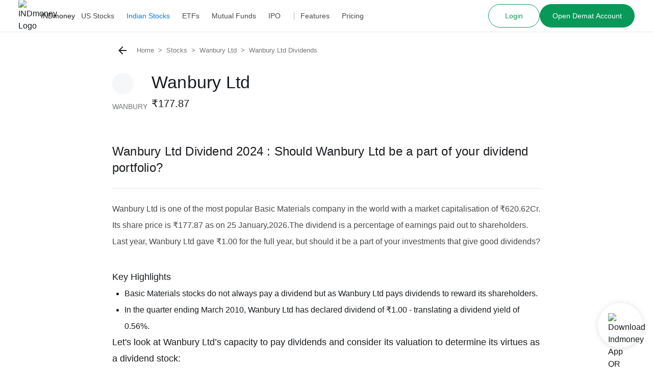

--- FILE ---
content_type: application/javascript
request_url: https://assets.indmoney.com/fe-assets/_next/static/chunks/78330-fbd0eb734be735ee.js
body_size: 16287
content:
"use strict";(self.webpackChunk_N_E=self.webpackChunk_N_E||[]).push([[78330],{56285:function(e,t,n){var r,o=n(27378);function i(){return(i=Object.assign?Object.assign.bind():function(e){for(var t=1;t<arguments.length;t++){var n=arguments[t];for(var r in n)Object.prototype.hasOwnProperty.call(n,r)&&(e[r]=n[r])}return e}).apply(this,arguments)}t.Z=function(e){return o.createElement("svg",i({viewBox:"0 0 24 24",fill:"none",stroke:"currentColor"},e),r||(r=o.createElement("path",{strokeLinecap:"round",strokeLinejoin:"round",strokeWidth:2,d:"M5 13l4 4L19 7"})))}},99027:function(e,t,n){n.d(t,{Gq:function(){return s},r7:function(){return a}}),n(17487);var r=n(3858),o=n(48824),i=n(76416);let s=e=>({...(0,o.wU)(),...e}),a=async e=>{let{slug:t,segment:n,headers:a}=e,c="".concat(r.T6,"/catalog/v2/get-entity-info/").concat(t).concat(n?"?segment=".concat(n):"");return await (0,o.MJ)({url:c,config:{headers:s(a)},timeout:0,apiType:i.g.getEntityInfo})}},47043:function(e,t,n){n.d(t,{T4:function(){return o},lo:function(){return i}});var r=n(24601);let o=e=>{let{duration:t,durationType:n}=e;switch(n){case"s":return"".concat(t,"second");case"m":return"".concat(t,"minute");case"d":return"".concat(t,"day");case"w":return"".concat(t,"week");case"h":return"".concat(60*t,"minute");case"mo":return"".concat(t,"month");default:return"1minute"}};function i(e,t,n){let o=(0,r.RK)(t);if("s"===t.durationType){let n=t.duration;return 1e3*n*Math.floor(e.getTime()/(1e3*n))}return 1==o?e.setSeconds(0,0):"m"==t.durationType||"h"==t.durationType?function(e,t){let n=new Date(e);if(1440===t)return e-e%864e5;let r=new Date(n);r.setUTCHours(3,45,0,0);let o=r.getTime(),i=6e4*t;return i?o+Math.floor((e-o)/i)*i:e}(e,o):Number(n)}},48997:function(e,t,n){var r,o;n.d(t,{Q:function(){return r}}),(o=r||(r={})).PRICES="PRICES",o.TRADES="TRADES"},42214:function(e,t,n){function r(e){return"".concat("indstocks_ws_").concat(e)}n.d(t,{L:function(){return o}});let o={ConnectSuccess:r("connect_success"),ConnectError:r("connect_error"),InitializeError:r("initialize_error"),InitializeManagerError:r("initialize_manager_error"),InitializeConnectionError:r("initialize_connection_error"),OnMessageError:r("on_message_error"),ReconnectionOnFocus:r("reconnection_on_focus"),ReconnectAttemptTriggered:r("reconnect_attempt_triggered"),ConnectionExistOnReconnect:r("connection_exist_on_reconnect"),ReconnectTimerExist:r("reconnect_timer_exist"),ReconnectConnectionInProgress:r("reconnect_connection_in_progress"),InitializeChildConnectionError:r("initialize_child_connection_error"),ConnectionNotInitialized:r("connection_not_initialized"),ConnectionOpen:r("connection_open"),ConnectionClose:r("connection_close"),ConnectionError:r("connection_error"),SubscriptionError:r("subscription_error"),SubscriptionSuccess:r("subscription_success"),UnsubscriptionError:r("unsubscription_error"),UnsubscriptionSuccess:r("unsubscription_success"),ConsumerConnectionError:r("consumer_connection_error"),ConsumerConnectionNotReady:r("consumer_connection_not_ready"),ConsumerSocketPathNotFound:r("consumer_socket_path_not_found"),ReconnectionAttempt:r("reconnection_attempt"),MaxReconnectionAttempts:r("max_reconnection_attempts"),Disconnection:r("disconnection"),DisconnectionError:r("disconnection_error"),ConnectionSet:r("connection_set"),OrderUpdate:r("order_update"),PositionUpdate:r("position_update"),PositionUpdateEntityIdNotFound:r("position_update_entity_id_not_found")}},63655:function(e,t,n){n.d(t,{Z:function(){return y}});var r=n(63967);let o=r.Reader,i=r.Writer,s=r.util,a=r.roots.default||(r.roots.default={}),c=a.apidata=(()=>{let e={};return e.prices=function(){let e={};return e.Tick=function(){function e(e){if(e)for(let t=Object.keys(e),n=0;n<t.length;++n)null!=e[t[n]]&&(this[t[n]]=e[t[n]])}return e.prototype.entityId="",e.prototype.exchange="",e.prototype.segment="",e.prototype.ltt=s.Long?s.Long.fromBits(0,0,!1):0,e.prototype.price=0,e.prototype.prevClose=0,e.prototype.absoluteChange=0,e.prototype.livePriceColor="",e.prototype.percentageChange=0,e.prototype.changeIdentifier="",e.prototype.receivedTs=s.Long?s.Long.fromBits(0,0,!1):0,e.prototype.volume=s.Long?s.Long.fromBits(0,0,!1):0,e.create=function(t){return new e(t)},e.encode=function(e,t){return t||(t=i.create()),null!=e.entityId&&Object.hasOwnProperty.call(e,"entityId")&&t.uint32(10).string(e.entityId),null!=e.exchange&&Object.hasOwnProperty.call(e,"exchange")&&t.uint32(18).string(e.exchange),null!=e.segment&&Object.hasOwnProperty.call(e,"segment")&&t.uint32(26).string(e.segment),null!=e.ltt&&Object.hasOwnProperty.call(e,"ltt")&&t.uint32(32).int64(e.ltt),null!=e.price&&Object.hasOwnProperty.call(e,"price")&&t.uint32(41).double(e.price),null!=e.prevClose&&Object.hasOwnProperty.call(e,"prevClose")&&t.uint32(49).double(e.prevClose),null!=e.absoluteChange&&Object.hasOwnProperty.call(e,"absoluteChange")&&t.uint32(57).double(e.absoluteChange),null!=e.livePriceColor&&Object.hasOwnProperty.call(e,"livePriceColor")&&t.uint32(66).string(e.livePriceColor),null!=e.percentageChange&&Object.hasOwnProperty.call(e,"percentageChange")&&t.uint32(73).double(e.percentageChange),null!=e.changeIdentifier&&Object.hasOwnProperty.call(e,"changeIdentifier")&&t.uint32(82).string(e.changeIdentifier),null!=e.receivedTs&&Object.hasOwnProperty.call(e,"receivedTs")&&t.uint32(88).int64(e.receivedTs),null!=e.volume&&Object.hasOwnProperty.call(e,"volume")&&t.uint32(96).int64(e.volume),t},e.encodeDelimited=function(e,t){return this.encode(e,t).ldelim()},e.decode=function(e,t,n){e instanceof o||(e=o.create(e));let r=void 0===t?e.len:e.pos+t,i=new a.apidata.prices.Tick;for(;e.pos<r;){let t=e.uint32();if(t===n)break;switch(t>>>3){case 1:i.entityId=e.string();break;case 2:i.exchange=e.string();break;case 3:i.segment=e.string();break;case 4:i.ltt=e.int64();break;case 5:i.price=e.double();break;case 6:i.prevClose=e.double();break;case 7:i.absoluteChange=e.double();break;case 8:i.livePriceColor=e.string();break;case 9:i.percentageChange=e.double();break;case 10:i.changeIdentifier=e.string();break;case 11:i.receivedTs=e.int64();break;case 12:i.volume=e.int64();break;default:e.skipType(7&t)}}return i},e.decodeDelimited=function(e){return e instanceof o||(e=new o(e)),this.decode(e,e.uint32())},e.verify=function(e){return"object"!=typeof e||null===e?"object expected":null!=e.entityId&&e.hasOwnProperty("entityId")&&!s.isString(e.entityId)?"entityId: string expected":null!=e.exchange&&e.hasOwnProperty("exchange")&&!s.isString(e.exchange)?"exchange: string expected":null!=e.segment&&e.hasOwnProperty("segment")&&!s.isString(e.segment)?"segment: string expected":null!=e.ltt&&e.hasOwnProperty("ltt")&&!s.isInteger(e.ltt)&&!(e.ltt&&s.isInteger(e.ltt.low)&&s.isInteger(e.ltt.high))?"ltt: integer|Long expected":null!=e.price&&e.hasOwnProperty("price")&&"number"!=typeof e.price?"price: number expected":null!=e.prevClose&&e.hasOwnProperty("prevClose")&&"number"!=typeof e.prevClose?"prevClose: number expected":null!=e.absoluteChange&&e.hasOwnProperty("absoluteChange")&&"number"!=typeof e.absoluteChange?"absoluteChange: number expected":null!=e.livePriceColor&&e.hasOwnProperty("livePriceColor")&&!s.isString(e.livePriceColor)?"livePriceColor: string expected":null!=e.percentageChange&&e.hasOwnProperty("percentageChange")&&"number"!=typeof e.percentageChange?"percentageChange: number expected":null!=e.changeIdentifier&&e.hasOwnProperty("changeIdentifier")&&!s.isString(e.changeIdentifier)?"changeIdentifier: string expected":null!=e.receivedTs&&e.hasOwnProperty("receivedTs")&&!s.isInteger(e.receivedTs)&&!(e.receivedTs&&s.isInteger(e.receivedTs.low)&&s.isInteger(e.receivedTs.high))?"receivedTs: integer|Long expected":null!=e.volume&&e.hasOwnProperty("volume")&&!s.isInteger(e.volume)&&!(e.volume&&s.isInteger(e.volume.low)&&s.isInteger(e.volume.high))?"volume: integer|Long expected":null},e.fromObject=function(e){if(e instanceof a.apidata.prices.Tick)return e;let t=new a.apidata.prices.Tick;return null!=e.entityId&&(t.entityId=String(e.entityId)),null!=e.exchange&&(t.exchange=String(e.exchange)),null!=e.segment&&(t.segment=String(e.segment)),null!=e.ltt&&(s.Long?(t.ltt=s.Long.fromValue(e.ltt)).unsigned=!1:"string"==typeof e.ltt?t.ltt=parseInt(e.ltt,10):"number"==typeof e.ltt?t.ltt=e.ltt:"object"==typeof e.ltt&&(t.ltt=new s.LongBits(e.ltt.low>>>0,e.ltt.high>>>0).toNumber())),null!=e.price&&(t.price=Number(e.price)),null!=e.prevClose&&(t.prevClose=Number(e.prevClose)),null!=e.absoluteChange&&(t.absoluteChange=Number(e.absoluteChange)),null!=e.livePriceColor&&(t.livePriceColor=String(e.livePriceColor)),null!=e.percentageChange&&(t.percentageChange=Number(e.percentageChange)),null!=e.changeIdentifier&&(t.changeIdentifier=String(e.changeIdentifier)),null!=e.receivedTs&&(s.Long?(t.receivedTs=s.Long.fromValue(e.receivedTs)).unsigned=!1:"string"==typeof e.receivedTs?t.receivedTs=parseInt(e.receivedTs,10):"number"==typeof e.receivedTs?t.receivedTs=e.receivedTs:"object"==typeof e.receivedTs&&(t.receivedTs=new s.LongBits(e.receivedTs.low>>>0,e.receivedTs.high>>>0).toNumber())),null!=e.volume&&(s.Long?(t.volume=s.Long.fromValue(e.volume)).unsigned=!1:"string"==typeof e.volume?t.volume=parseInt(e.volume,10):"number"==typeof e.volume?t.volume=e.volume:"object"==typeof e.volume&&(t.volume=new s.LongBits(e.volume.low>>>0,e.volume.high>>>0).toNumber())),t},e.toObject=function(e,t){t||(t={});let n={};if(t.defaults){if(n.entityId="",n.exchange="",n.segment="",s.Long){let e=new s.Long(0,0,!1);n.ltt=t.longs===String?e.toString():t.longs===Number?e.toNumber():e}else n.ltt=t.longs===String?"0":0;if(n.price=0,n.prevClose=0,n.absoluteChange=0,n.livePriceColor="",n.percentageChange=0,n.changeIdentifier="",s.Long){let e=new s.Long(0,0,!1);n.receivedTs=t.longs===String?e.toString():t.longs===Number?e.toNumber():e}else n.receivedTs=t.longs===String?"0":0;if(s.Long){let e=new s.Long(0,0,!1);n.volume=t.longs===String?e.toString():t.longs===Number?e.toNumber():e}else n.volume=t.longs===String?"0":0}return null!=e.entityId&&e.hasOwnProperty("entityId")&&(n.entityId=e.entityId),null!=e.exchange&&e.hasOwnProperty("exchange")&&(n.exchange=e.exchange),null!=e.segment&&e.hasOwnProperty("segment")&&(n.segment=e.segment),null!=e.ltt&&e.hasOwnProperty("ltt")&&("number"==typeof e.ltt?n.ltt=t.longs===String?String(e.ltt):e.ltt:n.ltt=t.longs===String?s.Long.prototype.toString.call(e.ltt):t.longs===Number?new s.LongBits(e.ltt.low>>>0,e.ltt.high>>>0).toNumber():e.ltt),null!=e.price&&e.hasOwnProperty("price")&&(n.price=t.json&&!isFinite(e.price)?String(e.price):e.price),null!=e.prevClose&&e.hasOwnProperty("prevClose")&&(n.prevClose=t.json&&!isFinite(e.prevClose)?String(e.prevClose):e.prevClose),null!=e.absoluteChange&&e.hasOwnProperty("absoluteChange")&&(n.absoluteChange=t.json&&!isFinite(e.absoluteChange)?String(e.absoluteChange):e.absoluteChange),null!=e.livePriceColor&&e.hasOwnProperty("livePriceColor")&&(n.livePriceColor=e.livePriceColor),null!=e.percentageChange&&e.hasOwnProperty("percentageChange")&&(n.percentageChange=t.json&&!isFinite(e.percentageChange)?String(e.percentageChange):e.percentageChange),null!=e.changeIdentifier&&e.hasOwnProperty("changeIdentifier")&&(n.changeIdentifier=e.changeIdentifier),null!=e.receivedTs&&e.hasOwnProperty("receivedTs")&&("number"==typeof e.receivedTs?n.receivedTs=t.longs===String?String(e.receivedTs):e.receivedTs:n.receivedTs=t.longs===String?s.Long.prototype.toString.call(e.receivedTs):t.longs===Number?new s.LongBits(e.receivedTs.low>>>0,e.receivedTs.high>>>0).toNumber():e.receivedTs),null!=e.volume&&e.hasOwnProperty("volume")&&("number"==typeof e.volume?n.volume=t.longs===String?String(e.volume):e.volume:n.volume=t.longs===String?s.Long.prototype.toString.call(e.volume):t.longs===Number?new s.LongBits(e.volume.low>>>0,e.volume.high>>>0).toNumber():e.volume),n},e.prototype.toJSON=function(){return this.constructor.toObject(this,r.util.toJSONOptions)},e.getTypeUrl=function(e){return void 0===e&&(e="type.googleapis.com"),e+"/apidata.prices.Tick"},e}(),e.PriceData=function(){function e(e){if(e)for(let t=Object.keys(e),n=0;n<t.length;++n)null!=e[t[n]]&&(this[t[n]]=e[t[n]])}return e.prototype.mode="",e.prototype.tick=null,e.prototype.sentTs=s.Long?s.Long.fromBits(0,0,!1):0,e.prototype.subPath="",e.create=function(t){return new e(t)},e.encode=function(e,t){return t||(t=i.create()),null!=e.mode&&Object.hasOwnProperty.call(e,"mode")&&t.uint32(10).string(e.mode),null!=e.tick&&Object.hasOwnProperty.call(e,"tick")&&a.apidata.prices.Tick.encode(e.tick,t.uint32(18).fork()).ldelim(),null!=e.sentTs&&Object.hasOwnProperty.call(e,"sentTs")&&t.uint32(32).int64(e.sentTs),null!=e.subPath&&Object.hasOwnProperty.call(e,"subPath")&&t.uint32(42).string(e.subPath),t},e.encodeDelimited=function(e,t){return this.encode(e,t).ldelim()},e.decode=function(e,t,n){e instanceof o||(e=o.create(e));let r=void 0===t?e.len:e.pos+t,i=new a.apidata.prices.PriceData;for(;e.pos<r;){let t=e.uint32();if(t===n)break;switch(t>>>3){case 1:i.mode=e.string();break;case 2:i.tick=a.apidata.prices.Tick.decode(e,e.uint32());break;case 4:i.sentTs=e.int64();break;case 5:i.subPath=e.string();break;default:e.skipType(7&t)}}return i},e.decodeDelimited=function(e){return e instanceof o||(e=new o(e)),this.decode(e,e.uint32())},e.verify=function(e){if("object"!=typeof e||null===e)return"object expected";if(null!=e.mode&&e.hasOwnProperty("mode")&&!s.isString(e.mode))return"mode: string expected";if(null!=e.tick&&e.hasOwnProperty("tick")){let t=a.apidata.prices.Tick.verify(e.tick);if(t)return"tick."+t}return null!=e.sentTs&&e.hasOwnProperty("sentTs")&&!s.isInteger(e.sentTs)&&!(e.sentTs&&s.isInteger(e.sentTs.low)&&s.isInteger(e.sentTs.high))?"sentTs: integer|Long expected":null!=e.subPath&&e.hasOwnProperty("subPath")&&!s.isString(e.subPath)?"subPath: string expected":null},e.fromObject=function(e){if(e instanceof a.apidata.prices.PriceData)return e;let t=new a.apidata.prices.PriceData;if(null!=e.mode&&(t.mode=String(e.mode)),null!=e.tick){if("object"!=typeof e.tick)throw TypeError(".apidata.prices.PriceData.tick: object expected");t.tick=a.apidata.prices.Tick.fromObject(e.tick)}return null!=e.sentTs&&(s.Long?(t.sentTs=s.Long.fromValue(e.sentTs)).unsigned=!1:"string"==typeof e.sentTs?t.sentTs=parseInt(e.sentTs,10):"number"==typeof e.sentTs?t.sentTs=e.sentTs:"object"==typeof e.sentTs&&(t.sentTs=new s.LongBits(e.sentTs.low>>>0,e.sentTs.high>>>0).toNumber())),null!=e.subPath&&(t.subPath=String(e.subPath)),t},e.toObject=function(e,t){t||(t={});let n={};if(t.defaults){if(n.mode="",n.tick=null,s.Long){let e=new s.Long(0,0,!1);n.sentTs=t.longs===String?e.toString():t.longs===Number?e.toNumber():e}else n.sentTs=t.longs===String?"0":0;n.subPath=""}return null!=e.mode&&e.hasOwnProperty("mode")&&(n.mode=e.mode),null!=e.tick&&e.hasOwnProperty("tick")&&(n.tick=a.apidata.prices.Tick.toObject(e.tick,t)),null!=e.sentTs&&e.hasOwnProperty("sentTs")&&("number"==typeof e.sentTs?n.sentTs=t.longs===String?String(e.sentTs):e.sentTs:n.sentTs=t.longs===String?s.Long.prototype.toString.call(e.sentTs):t.longs===Number?new s.LongBits(e.sentTs.low>>>0,e.sentTs.high>>>0).toNumber():e.sentTs),null!=e.subPath&&e.hasOwnProperty("subPath")&&(n.subPath=e.subPath),n},e.prototype.toJSON=function(){return this.constructor.toObject(this,r.util.toJSONOptions)},e.getTypeUrl=function(e){return void 0===e&&(e="type.googleapis.com"),e+"/apidata.prices.PriceData"},e}(),e}(),e})();var l=n(98903),u=n(48204),d=n(48997),p=n(45719),g=n(42214),h=n(5352);class m extends l.Z{static getPricesInstance(){return this.pricesInstance||(this.pricesInstance=new m),this.pricesInstance}static initializePricesSocketManager(e){let t=arguments.length>1&&void 0!==arguments[1]?arguments[1]:null;this.pricesInstance||(this.pricesInstance=new m),super.initialize(t),m.setConnectionCallback=e}static getPricesWSInstance(){return this.pricesInstance?this.pricesInstance:null}async initializePriceConnection(){try{if(this.isConnectionInProgress){(0,u.C)("connection already in progress---");return}this.isConnectionInProgress=!0,await super.initializeConnection(this.socketId,m.PRICES_WEBSOCKET_URL,this.setupEventListeners.bind(this)),this.connectionStartTime=Date.now()}catch(e){console.error("Error initializing price connection:",e),(0,p.W)(g.L.InitializeChildConnectionError,{client:this.socketId,error:JSON.stringify((0,h.W)(e))})}finally{this.isConnectionInProgress=!1}}async disconnectPriceConnection(){super.disconnect(this.socketId)}getPricesConnection(){return super.getSocket(this.socketId)}setupEventListeners(){let e=this.getPricesConnection();if(!e){(0,p.W)(g.L.ConnectionNotInitialized,{client:this.socketId,error:"Prices connection not initialized"});return}e.onopen=()=>{(0,u.C)("WebSocket connected --> ".concat(this.socketId)),m.setConnectionCallback(e,this.socketId),super.resetReconnectAttempts(this.socketId);let t=super.getConnectionCreationTime(this.socketId);(0,p.W)(g.L.ConnectionOpen,{client:this.socketId,connectionTime:t})},e.onclose=e=>{(0,u.C)("WebSocket disconnected --> ".concat(this.socketId),e),m.setConnectionCallback(null,this.socketId),(0,p.W)(g.L.ConnectionClose,{client:this.socketId,wasClean:e.wasClean,code:e.code,reason:e.reason})},e.onmessage=async e=>{try{let t=await (e.data instanceof Blob?e.data.arrayBuffer():e.data),n=new Uint8Array(t),r=c.prices.PriceData.decode(n);this.subscriptions.forEach((e,t)=>{let n=r.subPath;if(!n){console.error("No subPath found in the message",r);return}t===n&&e.forEach(e=>{try{e.callback(r)}catch(e){console.error("Error processing WebSocket message",e)}})}),this.lastOnMessageError=""}catch(t){let e=t instanceof Error?t.message:String(t);console.error("Error processing WebSocket message --> ".concat(this.socketId),e),this.lastOnMessageError!==e&&(this.lastOnMessageError=e,(0,p.W)(g.L.OnMessageError,{client:this.socketId,error:JSON.stringify((0,h.W)(t))}))}},e.onerror=t=>{console.error("WebSocket error --> ".concat(this.socketId),t),super.handleReconnection(this.socketId,"onerror"),(0,p.W)(g.L.ConnectionError,{client:this.socketId,readyState:e.readyState,error:JSON.stringify((0,h.W)(t))})}}subscribe(e,t){try{var n;let r="sub-".concat(e,"-prices-").concat(Math.random().toString(8).slice(2,11)),o=this.getPricesConnection();if(!o)throw(0,u.C)("Prices connection not initialized"),Error("Prices connection not initialized");let i=null!==(n=this.subscriptions.get(e))&&void 0!==n?n:[];return i.length||o.readyState!=WebSocket.OPEN||o.send(JSON.stringify({action:"SUB",mode:"P",entities:["".concat(e)]})),this.subscriptions.set(e,[...i,{path:e,callback:t,subId:r}]),(0,p.W)(g.L.SubscriptionSuccess,{client:this.socketId,path:e}),()=>{let t=this.subscriptions.get(e);if(t){let n=t.filter(e=>e.subId!==r);0===n.length?(o.readyState===WebSocket.OPEN&&o.send(JSON.stringify({action:"UNSUB",mode:"P",entities:["".concat(e)]})),this.subscriptions.delete(e),(0,p.W)(g.L.UnsubscriptionSuccess,{client:this.socketId,path:e})):this.subscriptions.set(e,n)}}}catch(t){return console.error("Error subscribing to price",t),(0,p.W)(g.L.SubscriptionError,{client:this.socketId,path:e,error:JSON.stringify((0,h.W)(t))}),()=>{}}}isSubscribed(e){return this.subscriptions.has(e)}constructor(){super(),this.socketId=d.Q.PRICES,this.subscriptions=new Map,this.connectionStartTime=0,this.isConnectionInProgress=!1,this.lastOnMessageError=""}}m.pricesInstance=null,m.PRICES_WEBSOCKET_URL="wss://flash-feed-prices-us.indmoney.com/ws/prices",m.setConnectionCallback=()=>{};var y=m},98903:function(e,t,n){var r=n(42214),o=n(5352),i=n(45719),s=n(48204);class a{static getHashToken(){return a.hashToken}initializeFocusCheck(){this.focusCheckInitialized||((0,s.C)("Initializing focus check"),window.addEventListener("focus",this.handleWindowFocus.bind(this)),this.focusCheckInitialized=!0)}handleWindowFocus(){(0,s.C)("Window focused - checking WebSocket connections"),this.checkAllConnections()}checkAllConnections(){let e=Date.now()-a.lastFocusTime;a.sockets.forEach((t,n)=>{if(t.readyState!==WebSocket.OPEN){var o,a;if((0,i.W)(r.L.ReconnectionOnFocus,{client:n,reconnectAttempt:null!==(o=this.reconnectAttempts.get(n))&&void 0!==o?o:0,maxReconnectAttempts:this.maxReconnectAttempts,readyState:t.readyState,isConnectionInProgress:null!==(a=this.connectionInProgress.get(n))&&void 0!==a&&a,timeSinceLastFocus:e}),t.readyState===WebSocket.CONNECTING){(0,s.C)("Socket ".concat(n," is connecting"),e);return}(0,s.C)("Socket ".concat(n," is not connected (state: ").concat(t.readyState,"). Attempting to reconnect..."),e),this.resetReconnectAttempts(n),this.handleReconnection(n,"focus check")}else(0,s.C)("Socket ".concat(n," is connected (state: ").concat(t.readyState,")"))}),a.lastFocusTime=Date.now()}static initialize(){let e=arguments.length>0&&void 0!==arguments[0]?arguments[0]:null;a.hashToken=e}static getInstance(){return this.instance||(this.instance=new a),this.instance}async initializeConnection(e,t,n){var c,l;if((null===(c=a.sockets.get(e))||void 0===c?void 0:c.readyState)===WebSocket.OPEN){(0,s.C)("WebSocket connection ".concat(e," already exists"));return}try{a.setupEventListenerCallbacks.set(e,n),a.urls.set(e,t),await this.connect(e,"initializeConnection"),this.resetReconnectAttempts(e)}catch(n){console.error("Error initializing socket ".concat(e,":"),n),(0,i.W)(r.L.InitializeConnectionError,{client:e,url:t,reconnectAttempt:null!==(l=this.reconnectAttempts.get(e))&&void 0!==l?l:0,error:JSON.stringify((0,o.W)(n))})}}async connect(e,t){var n,c;if(this.connectionInProgress.get(e)){(0,s.C)("Connection already in progress for socket ".concat(e));return}try{this.connectionInProgress.set(e,!0),(0,s.C)("Connecting socket ".concat(e),a.hashToken,a.urls,t),this.connectionStartTimes.set(e,Date.now());let o=a.urls.get(e);if(!o)throw Error("WebSocket URL not initialized for ".concat(e));if(!a.hashToken)throw Error("WebSocket auth token not initialized for ".concat(e));let c="".concat(o,"?token=").concat(a.hashToken),l=new WebSocket(c);a.sockets.set(e,l);let u=a.setupEventListenerCallbacks.get(e);u&&u(),(0,i.W)(r.L.ConnectSuccess,{client:e,reconnectAttempt:null!==(n=this.reconnectAttempts.get(e))&&void 0!==n?n:0,url:o,source:t})}catch(n){console.error("Error initializing WebSocket connection ".concat(e,":"),n),a.sockets.delete(e),this.handleReconnection(e,"connect error"),(0,i.W)(r.L.ConnectError,{client:e,reconnectAttempt:null!==(c=this.reconnectAttempts.get(e))&&void 0!==c?c:0,source:t,error:JSON.stringify((0,o.W)(n))})}finally{this.connectionInProgress.set(e,!1)}}resetReconnectAttempts(e){this.reconnectAttempts.set(e,0)}handleReconnection(e,t){var n,o;let c=a.sockets.get(e),l=null!==(n=this.reconnectAttempts.get(e))&&void 0!==n?n:0;if(this.connectionInProgress.get(e)){(0,s.C)("Reconnection already in progress for socket ".concat(e)),(0,i.W)(r.L.ReconnectConnectionInProgress,{client:e,source:t,readyState:c?c.readyState:"not initialized",reconnectAttempt:l});return}if(this.reconnectTimeouts.get(e)){(0,s.C)("Reconnect timer already exists for socket ".concat(e),t),(0,i.W)(r.L.ReconnectTimerExist,{client:e,source:t,reconnectAttempt:null!==(o=this.reconnectAttempts.get(e))&&void 0!==o?o:0,maxReconnectAttempts:this.maxReconnectAttempts});return}if((null==c?void 0:c.readyState)===WebSocket.OPEN&&(this.closeSocket(c,e,4e3,"Reconnecting"),a.sockets.delete(e),(0,i.W)(r.L.ConnectionExistOnReconnect,{client:e,source:t,readyState:null==c?void 0:c.readyState,reconnectAttempt:l+1,maxReconnectAttempts:this.maxReconnectAttempts})),-1===this.maxReconnectAttempts||l<this.maxReconnectAttempts){(0,s.C)("Reconnecting socket ".concat(e,"..."),l,this.maxReconnectAttempts,t);let n=setTimeout(()=>{this.reconnectAttempts.set(e,l+1),this.connect(e,"reconnect attempt"),this.reconnectTimeouts.delete(e),(0,i.W)(r.L.ReconnectAttemptTriggered,{client:e,source:t,reconnectAttempt:l+1,maxReconnectAttempts:this.maxReconnectAttempts})},this.reconnectInterval);this.reconnectTimeouts.set(e,n),(0,i.W)(r.L.ReconnectionAttempt,{client:e,source:t,reconnectAttempt:l,maxReconnectAttempts:this.maxReconnectAttempts})}else(0,i.W)(r.L.MaxReconnectionAttempts,{client:e,source:t,reconnectAttempt:l,maxReconnectAttempts:this.maxReconnectAttempts})}getSocket(e){var t;return null!==(t=a.sockets.get(e))&&void 0!==t?t:null}getConnectionCreationTime(e){var t;return Date.now()-(null!==(t=this.connectionStartTimes.get(e))&&void 0!==t?t:0)}closeSocket(e,t,n,r){e.onopen=null,e.onclose=null,e.onmessage=null,e.onerror=null,e.close(n,r),this.connectionStartTimes.delete(t),this.connectionInProgress.delete(t)}disconnect(e){var t,n;let s=this.reconnectTimeouts.get(e);s&&(clearTimeout(s),this.reconnectTimeouts.delete(e));let c=a.sockets.get(e);if(c&&c.readyState===WebSocket.OPEN)try{this.closeSocket(c,e,4001,"Disconnecting"),this.reconnectAttempts.delete(e)}catch(n){console.error("Error closing WebSocket connection ".concat(e,":"),n),(0,i.W)(r.L.DisconnectionError,{client:e,reconnectAttempt:null!==(t=this.reconnectAttempts.get(e))&&void 0!==t?t:0,connectionState:null==c?void 0:c.readyState,error:JSON.stringify((0,o.W)(n))})}a.sockets.delete(e),(0,i.W)(r.L.Disconnection,{client:e,reconnectAttempt:null!==(n=this.reconnectAttempts.get(e))&&void 0!==n?n:0})}constructor(){this.reconnectAttempts=new Map,this.reconnectInterval=5e3,this.maxReconnectAttempts=5,this.reconnectTimeouts=new Map,this.connectionStartTimes=new Map,this.focusCheckInitialized=!1,this.connectionInProgress=new Map,a.instance||(a.instance=this,this.initializeFocusCheck())}}a.instance=null,a.sockets=new Map,a.setupEventListenerCallbacks=new Map,a.urls=new Map,a.hashToken=null,a.lastFocusTime=Date.now(),t.Z=a},78330:function(e,t,n){n.r(t),n.d(t,{WebSocketContext:function(){return em},default:function(){return ef},useWebSocket:function(){return eb}});var r,o,i,s,a,c,l,u,d,p,g,h,m,y,b,f,S,v=n(24246),w=n(27378),T=n(31655),I=n(42214),P=n(63655),O=n(63967);let C=O.Reader,k=O.Writer,L=O.util,N=O.roots.default||(O.roots.default={}),E=N.api=(()=>{let e={};return e.trades=function(){let e={};return e.OrderUpdate=function(){function e(e){if(e)for(let t=Object.keys(e),n=0;n<t.length;++n)null!=e[t[n]]&&(this[t[n]]=e[t[n]])}return e.prototype.orderId="",e.prototype.entityName="",e.prototype.lot=L.Long?L.Long.fromBits(0,0,!1):0,e.prototype.quantity=L.Long?L.Long.fromBits(0,0,!1):0,e.prototype.orderType="",e.prototype.orderStatus="",e.prototype.executedPrice=0,e.prototype.elapsedTime=L.Long?L.Long.fromBits(0,0,!1):0,e.prototype.errorMessage="",e.prototype.errorCode=0,e.prototype.timestamp=L.Long?L.Long.fromBits(0,0,!1):0,e.prototype.reqQuantity=L.Long?L.Long.fromBits(0,0,!1):0,e.prototype.requestId="",e.prototype.requestedLot=L.Long?L.Long.fromBits(0,0,!1):0,e.prototype.realisedGainLoss=0,e.create=function(t){return new e(t)},e.encode=function(e,t){return t||(t=k.create()),null!=e.orderId&&Object.hasOwnProperty.call(e,"orderId")&&t.uint32(10).string(e.orderId),null!=e.entityName&&Object.hasOwnProperty.call(e,"entityName")&&t.uint32(18).string(e.entityName),null!=e.lot&&Object.hasOwnProperty.call(e,"lot")&&t.uint32(24).int64(e.lot),null!=e.quantity&&Object.hasOwnProperty.call(e,"quantity")&&t.uint32(32).int64(e.quantity),null!=e.orderType&&Object.hasOwnProperty.call(e,"orderType")&&t.uint32(42).string(e.orderType),null!=e.orderStatus&&Object.hasOwnProperty.call(e,"orderStatus")&&t.uint32(50).string(e.orderStatus),null!=e.executedPrice&&Object.hasOwnProperty.call(e,"executedPrice")&&t.uint32(57).double(e.executedPrice),null!=e.elapsedTime&&Object.hasOwnProperty.call(e,"elapsedTime")&&t.uint32(64).int64(e.elapsedTime),null!=e.errorMessage&&Object.hasOwnProperty.call(e,"errorMessage")&&t.uint32(74).string(e.errorMessage),null!=e.errorCode&&Object.hasOwnProperty.call(e,"errorCode")&&t.uint32(88).int32(e.errorCode),null!=e.timestamp&&Object.hasOwnProperty.call(e,"timestamp")&&t.uint32(96).int64(e.timestamp),null!=e.reqQuantity&&Object.hasOwnProperty.call(e,"reqQuantity")&&t.uint32(104).int64(e.reqQuantity),null!=e.requestId&&Object.hasOwnProperty.call(e,"requestId")&&t.uint32(114).string(e.requestId),null!=e.requestedLot&&Object.hasOwnProperty.call(e,"requestedLot")&&t.uint32(120).int64(e.requestedLot),null!=e.realisedGainLoss&&Object.hasOwnProperty.call(e,"realisedGainLoss")&&t.uint32(129).double(e.realisedGainLoss),t},e.encodeDelimited=function(e,t){return this.encode(e,t).ldelim()},e.decode=function(e,t,n){e instanceof C||(e=C.create(e));let r=void 0===t?e.len:e.pos+t,o=new N.api.trades.OrderUpdate;for(;e.pos<r;){let t=e.uint32();if(t===n)break;switch(t>>>3){case 1:o.orderId=e.string();break;case 2:o.entityName=e.string();break;case 3:o.lot=e.int64();break;case 4:o.quantity=e.int64();break;case 5:o.orderType=e.string();break;case 6:o.orderStatus=e.string();break;case 7:o.executedPrice=e.double();break;case 8:o.elapsedTime=e.int64();break;case 9:o.errorMessage=e.string();break;case 11:o.errorCode=e.int32();break;case 12:o.timestamp=e.int64();break;case 13:o.reqQuantity=e.int64();break;case 14:o.requestId=e.string();break;case 15:o.requestedLot=e.int64();break;case 16:o.realisedGainLoss=e.double();break;default:e.skipType(7&t)}}return o},e.decodeDelimited=function(e){return e instanceof C||(e=new C(e)),this.decode(e,e.uint32())},e.verify=function(e){return"object"!=typeof e||null===e?"object expected":null!=e.orderId&&e.hasOwnProperty("orderId")&&!L.isString(e.orderId)?"orderId: string expected":null!=e.entityName&&e.hasOwnProperty("entityName")&&!L.isString(e.entityName)?"entityName: string expected":null!=e.lot&&e.hasOwnProperty("lot")&&!L.isInteger(e.lot)&&!(e.lot&&L.isInteger(e.lot.low)&&L.isInteger(e.lot.high))?"lot: integer|Long expected":null!=e.quantity&&e.hasOwnProperty("quantity")&&!L.isInteger(e.quantity)&&!(e.quantity&&L.isInteger(e.quantity.low)&&L.isInteger(e.quantity.high))?"quantity: integer|Long expected":null!=e.orderType&&e.hasOwnProperty("orderType")&&!L.isString(e.orderType)?"orderType: string expected":null!=e.orderStatus&&e.hasOwnProperty("orderStatus")&&!L.isString(e.orderStatus)?"orderStatus: string expected":null!=e.executedPrice&&e.hasOwnProperty("executedPrice")&&"number"!=typeof e.executedPrice?"executedPrice: number expected":null!=e.elapsedTime&&e.hasOwnProperty("elapsedTime")&&!L.isInteger(e.elapsedTime)&&!(e.elapsedTime&&L.isInteger(e.elapsedTime.low)&&L.isInteger(e.elapsedTime.high))?"elapsedTime: integer|Long expected":null!=e.errorMessage&&e.hasOwnProperty("errorMessage")&&!L.isString(e.errorMessage)?"errorMessage: string expected":null!=e.errorCode&&e.hasOwnProperty("errorCode")&&!L.isInteger(e.errorCode)?"errorCode: integer expected":null!=e.timestamp&&e.hasOwnProperty("timestamp")&&!L.isInteger(e.timestamp)&&!(e.timestamp&&L.isInteger(e.timestamp.low)&&L.isInteger(e.timestamp.high))?"timestamp: integer|Long expected":null!=e.reqQuantity&&e.hasOwnProperty("reqQuantity")&&!L.isInteger(e.reqQuantity)&&!(e.reqQuantity&&L.isInteger(e.reqQuantity.low)&&L.isInteger(e.reqQuantity.high))?"reqQuantity: integer|Long expected":null!=e.requestId&&e.hasOwnProperty("requestId")&&!L.isString(e.requestId)?"requestId: string expected":null!=e.requestedLot&&e.hasOwnProperty("requestedLot")&&!L.isInteger(e.requestedLot)&&!(e.requestedLot&&L.isInteger(e.requestedLot.low)&&L.isInteger(e.requestedLot.high))?"requestedLot: integer|Long expected":null!=e.realisedGainLoss&&e.hasOwnProperty("realisedGainLoss")&&"number"!=typeof e.realisedGainLoss?"realisedGainLoss: number expected":null},e.fromObject=function(e){if(e instanceof N.api.trades.OrderUpdate)return e;let t=new N.api.trades.OrderUpdate;return null!=e.orderId&&(t.orderId=String(e.orderId)),null!=e.entityName&&(t.entityName=String(e.entityName)),null!=e.lot&&(L.Long?(t.lot=L.Long.fromValue(e.lot)).unsigned=!1:"string"==typeof e.lot?t.lot=parseInt(e.lot,10):"number"==typeof e.lot?t.lot=e.lot:"object"==typeof e.lot&&(t.lot=new L.LongBits(e.lot.low>>>0,e.lot.high>>>0).toNumber())),null!=e.quantity&&(L.Long?(t.quantity=L.Long.fromValue(e.quantity)).unsigned=!1:"string"==typeof e.quantity?t.quantity=parseInt(e.quantity,10):"number"==typeof e.quantity?t.quantity=e.quantity:"object"==typeof e.quantity&&(t.quantity=new L.LongBits(e.quantity.low>>>0,e.quantity.high>>>0).toNumber())),null!=e.orderType&&(t.orderType=String(e.orderType)),null!=e.orderStatus&&(t.orderStatus=String(e.orderStatus)),null!=e.executedPrice&&(t.executedPrice=Number(e.executedPrice)),null!=e.elapsedTime&&(L.Long?(t.elapsedTime=L.Long.fromValue(e.elapsedTime)).unsigned=!1:"string"==typeof e.elapsedTime?t.elapsedTime=parseInt(e.elapsedTime,10):"number"==typeof e.elapsedTime?t.elapsedTime=e.elapsedTime:"object"==typeof e.elapsedTime&&(t.elapsedTime=new L.LongBits(e.elapsedTime.low>>>0,e.elapsedTime.high>>>0).toNumber())),null!=e.errorMessage&&(t.errorMessage=String(e.errorMessage)),null!=e.errorCode&&(t.errorCode=0|e.errorCode),null!=e.timestamp&&(L.Long?(t.timestamp=L.Long.fromValue(e.timestamp)).unsigned=!1:"string"==typeof e.timestamp?t.timestamp=parseInt(e.timestamp,10):"number"==typeof e.timestamp?t.timestamp=e.timestamp:"object"==typeof e.timestamp&&(t.timestamp=new L.LongBits(e.timestamp.low>>>0,e.timestamp.high>>>0).toNumber())),null!=e.reqQuantity&&(L.Long?(t.reqQuantity=L.Long.fromValue(e.reqQuantity)).unsigned=!1:"string"==typeof e.reqQuantity?t.reqQuantity=parseInt(e.reqQuantity,10):"number"==typeof e.reqQuantity?t.reqQuantity=e.reqQuantity:"object"==typeof e.reqQuantity&&(t.reqQuantity=new L.LongBits(e.reqQuantity.low>>>0,e.reqQuantity.high>>>0).toNumber())),null!=e.requestId&&(t.requestId=String(e.requestId)),null!=e.requestedLot&&(L.Long?(t.requestedLot=L.Long.fromValue(e.requestedLot)).unsigned=!1:"string"==typeof e.requestedLot?t.requestedLot=parseInt(e.requestedLot,10):"number"==typeof e.requestedLot?t.requestedLot=e.requestedLot:"object"==typeof e.requestedLot&&(t.requestedLot=new L.LongBits(e.requestedLot.low>>>0,e.requestedLot.high>>>0).toNumber())),null!=e.realisedGainLoss&&(t.realisedGainLoss=Number(e.realisedGainLoss)),t},e.toObject=function(e,t){t||(t={});let n={};if(t.defaults){if(n.orderId="",n.entityName="",L.Long){let e=new L.Long(0,0,!1);n.lot=t.longs===String?e.toString():t.longs===Number?e.toNumber():e}else n.lot=t.longs===String?"0":0;if(L.Long){let e=new L.Long(0,0,!1);n.quantity=t.longs===String?e.toString():t.longs===Number?e.toNumber():e}else n.quantity=t.longs===String?"0":0;if(n.orderType="",n.orderStatus="",n.executedPrice=0,L.Long){let e=new L.Long(0,0,!1);n.elapsedTime=t.longs===String?e.toString():t.longs===Number?e.toNumber():e}else n.elapsedTime=t.longs===String?"0":0;if(n.errorMessage="",n.errorCode=0,L.Long){let e=new L.Long(0,0,!1);n.timestamp=t.longs===String?e.toString():t.longs===Number?e.toNumber():e}else n.timestamp=t.longs===String?"0":0;if(L.Long){let e=new L.Long(0,0,!1);n.reqQuantity=t.longs===String?e.toString():t.longs===Number?e.toNumber():e}else n.reqQuantity=t.longs===String?"0":0;if(n.requestId="",L.Long){let e=new L.Long(0,0,!1);n.requestedLot=t.longs===String?e.toString():t.longs===Number?e.toNumber():e}else n.requestedLot=t.longs===String?"0":0;n.realisedGainLoss=0}return null!=e.orderId&&e.hasOwnProperty("orderId")&&(n.orderId=e.orderId),null!=e.entityName&&e.hasOwnProperty("entityName")&&(n.entityName=e.entityName),null!=e.lot&&e.hasOwnProperty("lot")&&("number"==typeof e.lot?n.lot=t.longs===String?String(e.lot):e.lot:n.lot=t.longs===String?L.Long.prototype.toString.call(e.lot):t.longs===Number?new L.LongBits(e.lot.low>>>0,e.lot.high>>>0).toNumber():e.lot),null!=e.quantity&&e.hasOwnProperty("quantity")&&("number"==typeof e.quantity?n.quantity=t.longs===String?String(e.quantity):e.quantity:n.quantity=t.longs===String?L.Long.prototype.toString.call(e.quantity):t.longs===Number?new L.LongBits(e.quantity.low>>>0,e.quantity.high>>>0).toNumber():e.quantity),null!=e.orderType&&e.hasOwnProperty("orderType")&&(n.orderType=e.orderType),null!=e.orderStatus&&e.hasOwnProperty("orderStatus")&&(n.orderStatus=e.orderStatus),null!=e.executedPrice&&e.hasOwnProperty("executedPrice")&&(n.executedPrice=t.json&&!isFinite(e.executedPrice)?String(e.executedPrice):e.executedPrice),null!=e.elapsedTime&&e.hasOwnProperty("elapsedTime")&&("number"==typeof e.elapsedTime?n.elapsedTime=t.longs===String?String(e.elapsedTime):e.elapsedTime:n.elapsedTime=t.longs===String?L.Long.prototype.toString.call(e.elapsedTime):t.longs===Number?new L.LongBits(e.elapsedTime.low>>>0,e.elapsedTime.high>>>0).toNumber():e.elapsedTime),null!=e.errorMessage&&e.hasOwnProperty("errorMessage")&&(n.errorMessage=e.errorMessage),null!=e.errorCode&&e.hasOwnProperty("errorCode")&&(n.errorCode=e.errorCode),null!=e.timestamp&&e.hasOwnProperty("timestamp")&&("number"==typeof e.timestamp?n.timestamp=t.longs===String?String(e.timestamp):e.timestamp:n.timestamp=t.longs===String?L.Long.prototype.toString.call(e.timestamp):t.longs===Number?new L.LongBits(e.timestamp.low>>>0,e.timestamp.high>>>0).toNumber():e.timestamp),null!=e.reqQuantity&&e.hasOwnProperty("reqQuantity")&&("number"==typeof e.reqQuantity?n.reqQuantity=t.longs===String?String(e.reqQuantity):e.reqQuantity:n.reqQuantity=t.longs===String?L.Long.prototype.toString.call(e.reqQuantity):t.longs===Number?new L.LongBits(e.reqQuantity.low>>>0,e.reqQuantity.high>>>0).toNumber():e.reqQuantity),null!=e.requestId&&e.hasOwnProperty("requestId")&&(n.requestId=e.requestId),null!=e.requestedLot&&e.hasOwnProperty("requestedLot")&&("number"==typeof e.requestedLot?n.requestedLot=t.longs===String?String(e.requestedLot):e.requestedLot:n.requestedLot=t.longs===String?L.Long.prototype.toString.call(e.requestedLot):t.longs===Number?new L.LongBits(e.requestedLot.low>>>0,e.requestedLot.high>>>0).toNumber():e.requestedLot),null!=e.realisedGainLoss&&e.hasOwnProperty("realisedGainLoss")&&(n.realisedGainLoss=t.json&&!isFinite(e.realisedGainLoss)?String(e.realisedGainLoss):e.realisedGainLoss),n},e.prototype.toJSON=function(){return this.constructor.toObject(this,O.util.toJSONOptions)},e.getTypeUrl=function(e){return void 0===e&&(e="type.googleapis.com"),e+"/api.trades.OrderUpdate"},e}(),e.PositionUpdate=function(){function e(e){if(e)for(let t=Object.keys(e),n=0;n<t.length;++n)null!=e[t[n]]&&(this[t[n]]=e[t[n]])}return e.prototype.entityId="",e.prototype.averagePrice=0,e.prototype.lot=L.Long?L.Long.fromBits(0,0,!1):0,e.prototype.quantity=L.Long?L.Long.fromBits(0,0,!1):0,e.prototype.elapsedTime=L.Long?L.Long.fromBits(0,0,!1):0,e.prototype.realisedGainLoss=0,e.create=function(t){return new e(t)},e.encode=function(e,t){return t||(t=k.create()),null!=e.entityId&&Object.hasOwnProperty.call(e,"entityId")&&t.uint32(10).string(e.entityId),null!=e.averagePrice&&Object.hasOwnProperty.call(e,"averagePrice")&&t.uint32(17).double(e.averagePrice),null!=e.lot&&Object.hasOwnProperty.call(e,"lot")&&t.uint32(24).int64(e.lot),null!=e.quantity&&Object.hasOwnProperty.call(e,"quantity")&&t.uint32(32).int64(e.quantity),null!=e.elapsedTime&&Object.hasOwnProperty.call(e,"elapsedTime")&&t.uint32(40).int64(e.elapsedTime),null!=e.realisedGainLoss&&Object.hasOwnProperty.call(e,"realisedGainLoss")&&t.uint32(49).double(e.realisedGainLoss),t},e.encodeDelimited=function(e,t){return this.encode(e,t).ldelim()},e.decode=function(e,t,n){e instanceof C||(e=C.create(e));let r=void 0===t?e.len:e.pos+t,o=new N.api.trades.PositionUpdate;for(;e.pos<r;){let t=e.uint32();if(t===n)break;switch(t>>>3){case 1:o.entityId=e.string();break;case 2:o.averagePrice=e.double();break;case 3:o.lot=e.int64();break;case 4:o.quantity=e.int64();break;case 5:o.elapsedTime=e.int64();break;case 6:o.realisedGainLoss=e.double();break;default:e.skipType(7&t)}}return o},e.decodeDelimited=function(e){return e instanceof C||(e=new C(e)),this.decode(e,e.uint32())},e.verify=function(e){return"object"!=typeof e||null===e?"object expected":null!=e.entityId&&e.hasOwnProperty("entityId")&&!L.isString(e.entityId)?"entityId: string expected":null!=e.averagePrice&&e.hasOwnProperty("averagePrice")&&"number"!=typeof e.averagePrice?"averagePrice: number expected":null!=e.lot&&e.hasOwnProperty("lot")&&!L.isInteger(e.lot)&&!(e.lot&&L.isInteger(e.lot.low)&&L.isInteger(e.lot.high))?"lot: integer|Long expected":null!=e.quantity&&e.hasOwnProperty("quantity")&&!L.isInteger(e.quantity)&&!(e.quantity&&L.isInteger(e.quantity.low)&&L.isInteger(e.quantity.high))?"quantity: integer|Long expected":null!=e.elapsedTime&&e.hasOwnProperty("elapsedTime")&&!L.isInteger(e.elapsedTime)&&!(e.elapsedTime&&L.isInteger(e.elapsedTime.low)&&L.isInteger(e.elapsedTime.high))?"elapsedTime: integer|Long expected":null!=e.realisedGainLoss&&e.hasOwnProperty("realisedGainLoss")&&"number"!=typeof e.realisedGainLoss?"realisedGainLoss: number expected":null},e.fromObject=function(e){if(e instanceof N.api.trades.PositionUpdate)return e;let t=new N.api.trades.PositionUpdate;return null!=e.entityId&&(t.entityId=String(e.entityId)),null!=e.averagePrice&&(t.averagePrice=Number(e.averagePrice)),null!=e.lot&&(L.Long?(t.lot=L.Long.fromValue(e.lot)).unsigned=!1:"string"==typeof e.lot?t.lot=parseInt(e.lot,10):"number"==typeof e.lot?t.lot=e.lot:"object"==typeof e.lot&&(t.lot=new L.LongBits(e.lot.low>>>0,e.lot.high>>>0).toNumber())),null!=e.quantity&&(L.Long?(t.quantity=L.Long.fromValue(e.quantity)).unsigned=!1:"string"==typeof e.quantity?t.quantity=parseInt(e.quantity,10):"number"==typeof e.quantity?t.quantity=e.quantity:"object"==typeof e.quantity&&(t.quantity=new L.LongBits(e.quantity.low>>>0,e.quantity.high>>>0).toNumber())),null!=e.elapsedTime&&(L.Long?(t.elapsedTime=L.Long.fromValue(e.elapsedTime)).unsigned=!1:"string"==typeof e.elapsedTime?t.elapsedTime=parseInt(e.elapsedTime,10):"number"==typeof e.elapsedTime?t.elapsedTime=e.elapsedTime:"object"==typeof e.elapsedTime&&(t.elapsedTime=new L.LongBits(e.elapsedTime.low>>>0,e.elapsedTime.high>>>0).toNumber())),null!=e.realisedGainLoss&&(t.realisedGainLoss=Number(e.realisedGainLoss)),t},e.toObject=function(e,t){t||(t={});let n={};if(t.defaults){if(n.entityId="",n.averagePrice=0,L.Long){let e=new L.Long(0,0,!1);n.lot=t.longs===String?e.toString():t.longs===Number?e.toNumber():e}else n.lot=t.longs===String?"0":0;if(L.Long){let e=new L.Long(0,0,!1);n.quantity=t.longs===String?e.toString():t.longs===Number?e.toNumber():e}else n.quantity=t.longs===String?"0":0;if(L.Long){let e=new L.Long(0,0,!1);n.elapsedTime=t.longs===String?e.toString():t.longs===Number?e.toNumber():e}else n.elapsedTime=t.longs===String?"0":0;n.realisedGainLoss=0}return null!=e.entityId&&e.hasOwnProperty("entityId")&&(n.entityId=e.entityId),null!=e.averagePrice&&e.hasOwnProperty("averagePrice")&&(n.averagePrice=t.json&&!isFinite(e.averagePrice)?String(e.averagePrice):e.averagePrice),null!=e.lot&&e.hasOwnProperty("lot")&&("number"==typeof e.lot?n.lot=t.longs===String?String(e.lot):e.lot:n.lot=t.longs===String?L.Long.prototype.toString.call(e.lot):t.longs===Number?new L.LongBits(e.lot.low>>>0,e.lot.high>>>0).toNumber():e.lot),null!=e.quantity&&e.hasOwnProperty("quantity")&&("number"==typeof e.quantity?n.quantity=t.longs===String?String(e.quantity):e.quantity:n.quantity=t.longs===String?L.Long.prototype.toString.call(e.quantity):t.longs===Number?new L.LongBits(e.quantity.low>>>0,e.quantity.high>>>0).toNumber():e.quantity),null!=e.elapsedTime&&e.hasOwnProperty("elapsedTime")&&("number"==typeof e.elapsedTime?n.elapsedTime=t.longs===String?String(e.elapsedTime):e.elapsedTime:n.elapsedTime=t.longs===String?L.Long.prototype.toString.call(e.elapsedTime):t.longs===Number?new L.LongBits(e.elapsedTime.low>>>0,e.elapsedTime.high>>>0).toNumber():e.elapsedTime),null!=e.realisedGainLoss&&e.hasOwnProperty("realisedGainLoss")&&(n.realisedGainLoss=t.json&&!isFinite(e.realisedGainLoss)?String(e.realisedGainLoss):e.realisedGainLoss),n},e.prototype.toJSON=function(){return this.constructor.toObject(this,O.util.toJSONOptions)},e.getTypeUrl=function(e){return void 0===e&&(e="type.googleapis.com"),e+"/api.trades.PositionUpdate"},e}(),e.TradeData=function(){function e(e){if(this.orderUpdate=[],this.positionUpdate=[],e)for(let t=Object.keys(e),n=0;n<t.length;++n)null!=e[t[n]]&&(this[t[n]]=e[t[n]])}return e.prototype.mode="",e.prototype.orderUpdate=L.emptyArray,e.prototype.positionUpdate=L.emptyArray,e.prototype.sentTs=L.Long?L.Long.fromBits(0,0,!1):0,e.prototype.subPath="",e.create=function(t){return new e(t)},e.encode=function(e,t){if(t||(t=k.create()),null!=e.mode&&Object.hasOwnProperty.call(e,"mode")&&t.uint32(10).string(e.mode),null!=e.orderUpdate&&e.orderUpdate.length)for(let n=0;n<e.orderUpdate.length;++n)N.api.trades.OrderUpdate.encode(e.orderUpdate[n],t.uint32(18).fork()).ldelim();if(null!=e.positionUpdate&&e.positionUpdate.length)for(let n=0;n<e.positionUpdate.length;++n)N.api.trades.PositionUpdate.encode(e.positionUpdate[n],t.uint32(26).fork()).ldelim();return null!=e.sentTs&&Object.hasOwnProperty.call(e,"sentTs")&&t.uint32(32).int64(e.sentTs),null!=e.subPath&&Object.hasOwnProperty.call(e,"subPath")&&t.uint32(42).string(e.subPath),t},e.encodeDelimited=function(e,t){return this.encode(e,t).ldelim()},e.decode=function(e,t,n){e instanceof C||(e=C.create(e));let r=void 0===t?e.len:e.pos+t,o=new N.api.trades.TradeData;for(;e.pos<r;){let t=e.uint32();if(t===n)break;switch(t>>>3){case 1:o.mode=e.string();break;case 2:o.orderUpdate&&o.orderUpdate.length||(o.orderUpdate=[]),o.orderUpdate.push(N.api.trades.OrderUpdate.decode(e,e.uint32()));break;case 3:o.positionUpdate&&o.positionUpdate.length||(o.positionUpdate=[]),o.positionUpdate.push(N.api.trades.PositionUpdate.decode(e,e.uint32()));break;case 4:o.sentTs=e.int64();break;case 5:o.subPath=e.string();break;default:e.skipType(7&t)}}return o},e.decodeDelimited=function(e){return e instanceof C||(e=new C(e)),this.decode(e,e.uint32())},e.verify=function(e){if("object"!=typeof e||null===e)return"object expected";if(null!=e.mode&&e.hasOwnProperty("mode")&&!L.isString(e.mode))return"mode: string expected";if(null!=e.orderUpdate&&e.hasOwnProperty("orderUpdate")){if(!Array.isArray(e.orderUpdate))return"orderUpdate: array expected";for(let t=0;t<e.orderUpdate.length;++t){let n=N.api.trades.OrderUpdate.verify(e.orderUpdate[t]);if(n)return"orderUpdate."+n}}if(null!=e.positionUpdate&&e.hasOwnProperty("positionUpdate")){if(!Array.isArray(e.positionUpdate))return"positionUpdate: array expected";for(let t=0;t<e.positionUpdate.length;++t){let n=N.api.trades.PositionUpdate.verify(e.positionUpdate[t]);if(n)return"positionUpdate."+n}}return null!=e.sentTs&&e.hasOwnProperty("sentTs")&&!L.isInteger(e.sentTs)&&!(e.sentTs&&L.isInteger(e.sentTs.low)&&L.isInteger(e.sentTs.high))?"sentTs: integer|Long expected":null!=e.subPath&&e.hasOwnProperty("subPath")&&!L.isString(e.subPath)?"subPath: string expected":null},e.fromObject=function(e){if(e instanceof N.api.trades.TradeData)return e;let t=new N.api.trades.TradeData;if(null!=e.mode&&(t.mode=String(e.mode)),e.orderUpdate){if(!Array.isArray(e.orderUpdate))throw TypeError(".api.trades.TradeData.orderUpdate: array expected");t.orderUpdate=[];for(let n=0;n<e.orderUpdate.length;++n){if("object"!=typeof e.orderUpdate[n])throw TypeError(".api.trades.TradeData.orderUpdate: object expected");t.orderUpdate[n]=N.api.trades.OrderUpdate.fromObject(e.orderUpdate[n])}}if(e.positionUpdate){if(!Array.isArray(e.positionUpdate))throw TypeError(".api.trades.TradeData.positionUpdate: array expected");t.positionUpdate=[];for(let n=0;n<e.positionUpdate.length;++n){if("object"!=typeof e.positionUpdate[n])throw TypeError(".api.trades.TradeData.positionUpdate: object expected");t.positionUpdate[n]=N.api.trades.PositionUpdate.fromObject(e.positionUpdate[n])}}return null!=e.sentTs&&(L.Long?(t.sentTs=L.Long.fromValue(e.sentTs)).unsigned=!1:"string"==typeof e.sentTs?t.sentTs=parseInt(e.sentTs,10):"number"==typeof e.sentTs?t.sentTs=e.sentTs:"object"==typeof e.sentTs&&(t.sentTs=new L.LongBits(e.sentTs.low>>>0,e.sentTs.high>>>0).toNumber())),null!=e.subPath&&(t.subPath=String(e.subPath)),t},e.toObject=function(e,t){t||(t={});let n={};if((t.arrays||t.defaults)&&(n.orderUpdate=[],n.positionUpdate=[]),t.defaults){if(n.mode="",L.Long){let e=new L.Long(0,0,!1);n.sentTs=t.longs===String?e.toString():t.longs===Number?e.toNumber():e}else n.sentTs=t.longs===String?"0":0;n.subPath=""}if(null!=e.mode&&e.hasOwnProperty("mode")&&(n.mode=e.mode),e.orderUpdate&&e.orderUpdate.length){n.orderUpdate=[];for(let r=0;r<e.orderUpdate.length;++r)n.orderUpdate[r]=N.api.trades.OrderUpdate.toObject(e.orderUpdate[r],t)}if(e.positionUpdate&&e.positionUpdate.length){n.positionUpdate=[];for(let r=0;r<e.positionUpdate.length;++r)n.positionUpdate[r]=N.api.trades.PositionUpdate.toObject(e.positionUpdate[r],t)}return null!=e.sentTs&&e.hasOwnProperty("sentTs")&&("number"==typeof e.sentTs?n.sentTs=t.longs===String?String(e.sentTs):e.sentTs:n.sentTs=t.longs===String?L.Long.prototype.toString.call(e.sentTs):t.longs===Number?new L.LongBits(e.sentTs.low>>>0,e.sentTs.high>>>0).toNumber():e.sentTs),null!=e.subPath&&e.hasOwnProperty("subPath")&&(n.subPath=e.subPath),n},e.prototype.toJSON=function(){return this.constructor.toObject(this,O.util.toJSONOptions)},e.getTypeUrl=function(e){return void 0===e&&(e="type.googleapis.com"),e+"/api.trades.TradeData"},e}(),e}(),e})();var _=n(98903),q=n(48204),W=n(48997),x=n(45719),U=n(5352);(r=l||(l={})).ORDER="order",r.POSITION="position",(o=u||(u={})).ORDER="O",o.POSITION="PO";class j extends _.Z{static getTradesInstance(){return this.tradesInstance||(this.tradesInstance=new j),this.tradesInstance}static initializeTradesSocketManager(e){let t=arguments.length>1&&void 0!==arguments[1]?arguments[1]:null;this.tradesInstance||(this.tradesInstance=new j),super.initialize(t),j.setConnectionCallback=e}static getTradesWSInstance(){return this.tradesInstance?this.tradesInstance:null}async initializeTradesConnection(){try{if(this.isConnectionInProgress){(0,q.C)("connection already in progress---");return}this.isConnectionInProgress=!0,await super.initializeConnection(this.socketId,j.TRADES_WEBSOCKET_URL,this.setupEventListeners.bind(this)),this.connectionStartTime=Date.now()}catch(e){console.error("Error initializing trades connection:",e),(0,x.W)(I.L.InitializeChildConnectionError,{client:this.socketId,error:JSON.stringify((0,U.W)(e))})}finally{this.isConnectionInProgress=!1}}async disconnectTradesConnection(){super.disconnect(this.socketId)}getTradesConnection(){return super.getSocket(this.socketId)}setupEventListeners(){let e=this.getTradesConnection();if(!e){(0,x.W)(I.L.ConnectionNotInitialized,{client:this.socketId,error:"Trades connection not initialized"});return}e.onopen=()=>{(0,q.C)("WebSocket connected --> ".concat(this.socketId)),j.setConnectionCallback(e,this.socketId),super.resetReconnectAttempts(this.socketId);let t=super.getConnectionCreationTime(this.socketId);(0,x.W)(I.L.ConnectionOpen,{client:this.socketId,connectionTime:t})},e.onclose=e=>{(0,q.C)("WebSocket disconnected --> ".concat(this.socketId),e),j.setConnectionCallback(null,this.socketId),(0,x.W)(I.L.ConnectionClose,{client:this.socketId,wasClean:e.wasClean,code:e.code,reason:e.reason})},e.onmessage=async e=>{try{let t=await (e.data instanceof Blob?e.data.arrayBuffer():e.data),n=new Uint8Array(t),r=E.trades.TradeData.decode(n);if(!(null==r?void 0:r.subPath)||!(null==r?void 0:r.mode)){console.error("Invalid message",r);return}this.subscriptions.forEach((e,t)=>{t===r.subPath&&e.forEach(e=>{try{"O"===r.mode&&"order"===e.type?e.callback(r):"PO"===r.mode&&"position"===e.type&&e.callback(r)}catch(e){console.error("Error processing WebSocket message",e)}})}),this.lastOnMessageError=""}catch(t){let e=t instanceof Error?t.message:String(t);console.error("Error processing WebSocket message --> ".concat(this.socketId),e),this.lastOnMessageError!==e&&(this.lastOnMessageError=e,(0,x.W)(I.L.OnMessageError,{client:this.socketId,error:JSON.stringify((0,U.W)(t))}))}},e.onerror=e=>{console.error("WebSocket error --> ".concat(this.socketId),e),super.handleReconnection(this.socketId,"onerror"),(0,x.W)(I.L.ConnectionError,{client:this.socketId,error:JSON.stringify((0,U.W)(e))})}}subscribe(e,t,n){try{var r;let o="sub-".concat(e,"-trade-").concat(n,"-").concat(Math.random().toString(8).slice(2,11)),i=this.getTradesConnection();if(!i)throw(0,q.C)("Trades connection not initialized----",n),Error("Trades connection not initialized--- ".concat(n));let s=null!==(r=this.subscriptions.get(e))&&void 0!==r?r:[];return s.length||(null==i?void 0:i.readyState)!=WebSocket.OPEN||i.send(JSON.stringify({mode:"order"===n?"O":"PO",action:"SUB",entities:["".concat(e)]})),this.subscriptions.set(e,[...s,{path:e,callback:t,subId:o,type:n}]),(0,x.W)(I.L.SubscriptionSuccess,{client:this.socketId,path:e,type:n}),()=>{this.unsubscribe(e,o,n)}}catch(t){return console.error("Error subscribing to trades",t),(0,x.W)(I.L.SubscriptionError,{client:this.socketId,path:e,type:n,error:JSON.stringify((0,U.W)(t))}),()=>{}}}unsubscribe(e,t,n){try{let r=this.getTradesConnection(),o=this.subscriptions.get(e);if(o){let i=o.filter(e=>e.subId!==t);0===i.length?(r&&r.readyState===WebSocket.OPEN?r.send(JSON.stringify({action:"UNSUB",mode:"order"===n?"O":"PO",entities:["".concat(e)]})):console.error("Trades connection not initialized----",n),this.subscriptions.delete(e)):this.subscriptions.set(e,i),(0,x.W)(I.L.UnsubscriptionSuccess,{client:this.socketId,path:e,type:n})}else(0,q.C)("No existing subscriptions")}catch(t){console.error("Error unsubscribing from trades",t),(0,x.W)(I.L.UnsubscriptionError,{client:this.socketId,path:e,type:n,error:JSON.stringify((0,U.W)(t))})}}subscribeOrders(e,t){try{return this.subscribe(e,t,"order")}catch(e){throw console.error("Error subscribing to orders",e),e}}subscribePositions(e,t){try{return this.subscribe(e,t,"position")}catch(e){throw console.error("Error subscribing to positions",e),e}}isSubscribed(e){return this.subscriptions.has(e)}constructor(){super(),this.socketId=W.Q.TRADES,this.subscriptions=new Map,this.connectionStartTime=0,this.isConnectionInProgress=!1,this.lastOnMessageError=""}}j.tradesInstance=null,j.TRADES_WEBSOCKET_URL="wss://flash-feed-trades.indmoney.com:7443/ws/trades",j.setConnectionCallback=()=>{};let R={INDCHARTS:"INDcharts"};function A(e){return"".concat("indstocks_flash_charts_").concat(e)}let D={ChartReady:A("chart_ready"),ChartApiReady:A("chart_api_ready"),CandlesDataFetchError:A("candles_data_fetch_error"),SegmentNotFound:A("segment_not_found"),SymbolNotFound:A("symbol_not_found"),RequestHistoryData:A("request_history_data"),CandlesDataError:A("candles_data_error"),CandlesNotRendered:A("candles_not_rendered"),CandlesFetchSuccess:A("candles_fetch_success"),CandlesIndKeyNotFound:A("candles_ind_key_not_found"),ChartStateChanged:A("chart_state_changed"),ChartChanged:A("chart_changed"),IndicatorTemplatesFetchError:A("indicator_templates_fetch_error"),IndicatorTemplatesSetError:A("indicator_templates_set_error"),HashNotFound:A("hash_not_found"),SubscriptionRequirementsNotPresent:A("subscription_requirements_not_present"),SubscriptionPathNotFound:A("subscription_path_not_found"),SubscribeInstrumentError:A("subscribe_instrument_error"),SubscriptionResumeError:A("subscription_resume_error"),InstrumentSubscriptionSuccess:A("instrument_subscription_success"),TickingRecievedTsNotFound:A("ticking_recieved_ts_not_found"),WebSocketResubscribeSuccess:A("websocket_resubscribe_success"),WebSocketSubscriptionFailed:A("websocket_subscription_failed"),WebSocketSubscriptionSuccess:A("websocket_subscription_success"),WebSocketSubscriptionError:A("websocket_subscription_error"),WebSocketConnectionNotOpen:A("websocket_connection_not_open"),WebSocketConnectionUpdated:A("websocket_connection_updated"),WebSocketSubscriptionStopped:A("websocket_subscription_stopped"),WebSocketUnsubscriptionSuccess:A("websocket_unsubscription_success"),WebSocketUnsubscriptionFailed:A("websocket_unsubscription_failed"),WebSocketUnsubcribeAllInstruments:A("websocket_unsubcribe_all_instruments"),WebSocketUnsubcribeAllInstrumentsFailed:A("websocket_unsubcribe_all_instruments_failed"),TradingGetOpenPositionError:A("trading_get_open_position_error"),TradingUnsubscribePositionError:A("trading_unsubscribe_position_error"),TradingGetInstrumentDataError:A("trading_get_instrument_data_error"),TradingObservePositionsError:A("trading_observe_positions_error"),TradingClosePosition:A("trading_close_position"),TradingClosePositionError:A("trading_close_position_error"),TradingSubscribePositionError:A("trading_subscribe_position_error")};var M=n(47043),z=n(24601),B=n(3858),J=n(48824),G=n(76416);(i=d||(d={})).INDEX="idx",i.CALL="ce",i.PUT="pe",(s=p||(p={})).INDEX="index",s.CALL="call",s.PUT="put";class F{static getInstance(){return F.instance||(F.instance=new F),F.instance}setInstrumentInfo(e,t){switch(e){case p.CALL:this.callInstrumentInfo=t;break;case p.PUT:this.putInstrumentInfo=t;break;case p.INDEX:this.indexInstrumentInfo=t}let n=t.en;n&&(this.symbolInfoWithSymbol[n]={instrumentType:e,instrumentInfo:t})}getInstrumentInfo(e){switch(e){case p.CALL:return this.callInstrumentInfo;case p.PUT:return this.putInstrumentInfo;case p.INDEX:return this.indexInstrumentInfo;default:return null}}getInstrumentInfoWithSymbol(e){var t,n;return null!==(n=null===(t=this.symbolInfoWithSymbol[e])||void 0===t?void 0:t.instrumentInfo)&&void 0!==n?n:null}getInstrumentName(e){let t=this.getInstrumentInfo(e);return null==t?void 0:t.en}getIndKeyFromInstrumentInfo(e){let t=this.getInstrumentInfo(e);switch(e){case p.CALL:case p.PUT:case p.INDEX:return null==t?void 0:t.ei;default:return null}}constructor(){this.callInstrumentInfo=null,this.putInstrumentInfo=null,this.indexInstrumentInfo=null,this.symbolInfoWithSymbol={}}}F.instance=null;let Q=e=>{let t=e.toLowerCase();return t.includes("call")?p.CALL:t.includes("put")?p.PUT:p.INDEX};var V=n(99027),H=n(60042),Z=n.n(H),K=n(59549),X=n(56285);function $(){return($=Object.assign?Object.assign.bind():function(e){for(var t=1;t<arguments.length;t++){var n=arguments[t];for(var r in n)Object.prototype.hasOwnProperty.call(n,r)&&(e[r]=n[r])}return e}).apply(this,arguments)}var Y=function(e){return w.createElement("svg",$({viewBox:"0 0 12 12",fill:"none",xmlns:"http://www.w3.org/2000/svg"},e),g||(g=w.createElement("path",{fillRule:"evenodd",clipRule:"evenodd",d:"M.145 6A5.85 5.85 0 015.998.146 5.85 5.85 0 0111.852 6a5.85 5.85 0 01-5.854 5.854A5.85 5.85 0 01.145 6zm.78 0a5.079 5.079 0 005.073 5.073A5.079 5.079 0 0011.071 6 5.079 5.079 0 005.998.927 5.079 5.079 0 00.925 6z",fill:"currentColor"})),h||(h=w.createElement("path",{fillRule:"evenodd",clipRule:"evenodd",d:"M0 6c0-3.316 2.684-6 6-6s6 2.684 6 6-2.684 6-6 6-6-2.684-6-6zM6 .293A5.704 5.704 0 00.293 6 5.704 5.704 0 006 11.707 5.704 5.704 0 0011.707 6 5.704 5.704 0 006 .293zm0 .78A4.933 4.933 0 001.073 6 4.933 4.933 0 006 10.927 4.933 4.933 0 0010.927 6 4.933 4.933 0 006 1.073zM.78 6A5.225 5.225 0 016 .78 5.225 5.225 0 0111.22 6 5.225 5.225 0 016 11.22 5.225 5.225 0 01.78 6z",fill:"currentColor"})),m||(m=w.createElement("path",{d:"M5.809 5.024a.393.393 0 00-.395.391v3.296c0 .216.177.391.395.391a.393.393 0 00.394-.39V5.414a.393.393 0 00-.394-.39zM5.813 2.585a.79.79 0 000 1.578.79.79 0 000-1.578z",fill:"currentColor"})))};function ee(){return(ee=Object.assign?Object.assign.bind():function(e){for(var t=1;t<arguments.length;t++){var n=arguments[t];for(var r in n)Object.prototype.hasOwnProperty.call(n,r)&&(e[r]=n[r])}return e}).apply(this,arguments)}var et=function(e){return w.createElement("svg",ee({viewBox:"0 0 24 24",fill:"none",stroke:"currentColor"},e),y||(y=w.createElement("path",{strokeLinecap:"round",strokeLinejoin:"round",strokeWidth:2,d:"M12 9v2m0 4h.01m-6.938 4h13.856c1.54 0 2.502-1.667 1.732-3L13.732 4c-.77-1.333-2.694-1.333-3.464 0L3.34 16c-.77 1.333.192 3 1.732 3z"})))};function en(){return(en=Object.assign?Object.assign.bind():function(e){for(var t=1;t<arguments.length;t++){var n=arguments[t];for(var r in n)Object.prototype.hasOwnProperty.call(n,r)&&(e[r]=n[r])}return e}).apply(this,arguments)}var er=function(e){return w.createElement("svg",en({viewBox:"0 0 24 24",fill:"none",stroke:"currentColor"},e),b||(b=w.createElement("path",{strokeLinecap:"round",strokeLinejoin:"round",strokeWidth:2,d:"M12 9v2m0 4h.01m-6.938 4h13.856c1.54 0 2.502-1.667 1.732-3L13.732 4c-.77-1.333-2.694-1.333-3.464 0L3.34 16c-.77 1.333.192 3 1.732 3z"})))};(a=f||(f={})).SUCCESS="success",a.WARNING="warning",a.INFO="info",a.ERROR="error";let eo=e=>{let{type:t,title:n,subtitle:r}=e;return(0,v.jsxs)("div",{className:Z()("text-spl-white flex flex-row-reverse items-center justify-between gap-3 rounded-2xl px-2.5 py-1.5 text-sm",{"bg-green":"success"===t,"bg-orange":"warning"===t,"bg-ind-blue":"info"===t,"bg-red":"error"===t}),children:[(0,v.jsxs)("div",{className:"flex-grow",children:[(0,v.jsx)("h4",{className:"font-medium",children:n}),r&&(0,v.jsx)("p",{className:"text-sm",children:r})]}),"success"===t&&(0,v.jsx)(X.Z,{className:"h-6 w-6"}),"warning"===t&&(0,v.jsx)(er,{className:"h-6 w-6"}),"info"===t&&(0,v.jsx)(Y,{className:"h-6 w-6"}),"error"===t&&(0,v.jsx)(et,{className:"h-6 w-6"})]})};var ei=(e,t,n)=>{(0,K.Am)((0,v.jsx)(eo,{type:e,title:t,subtitle:n}))};(c=S||(S={})).RESUME_SUBSCRIPTION="resumeSubscription",c.REQUEST_HISTORY_DATA="requestHistoryData";let es=async function(e,t,n,r){var o,i,s,a,c,l,u,d,g,h;let m,y,b=arguments.length>4&&void 0!==arguments[4]?arguments[4]:"",S=(0,M.T4)(t),v=Q(e),w=F.getInstance().getIndKeyFromInstrumentInfo(v),T=v===p.INDEX?"":"fno",I=n.toTime,P=n.fromTime,O=1e3;"m"===t.durationType&&(1===t.duration?O=1e4:t.duration>1&&t.duration<=5&&(O=5e3)),I||(I=Date.now()),((P=I-((0,z.RK)(t)?(0,z.RK)(t):1)*6e4*O)<0||1===t.duration&&"mo"===t.durationType)&&(P=0),(0,q.C)("final from,to time",P,I,t,(0,z.RK)(t));try{w?(y="".concat(B.T6,"/catalog/v2/candles/").concat(w,"?start_time=").concat(P,"&end_time=").concat(I,"&interval=").concat(S,"&response_format=json&sortorder=asc&sortby=ts&hash=").concat(r||"").concat(T?"&segment=".concat(T):""),(null==(m=await (0,J.MJ)({url:y,config:{headers:(0,V.Gq)({})},timeout:0,apiType:G.g.getV2Candles}))?void 0:null===(s=m.data)||void 0===s?void 0:s.error_info)&&(ei(f.INFO,null==m?void 0:null===(c=m.data)||void 0===c?void 0:null===(a=c.error_info)||void 0===a?void 0:a.msg),(0,x.W)(D.CandlesDataError,{code:null==m?void 0:null===(u=m.data)||void 0===u?void 0:null===(l=u.error_info)||void 0===l?void 0:l.code,message:null==m?void 0:null===(g=m.data)||void 0===g?void 0:null===(d=g.error_info)||void 0===d?void 0:d.msg,symbol:e,aggregation:t,segment:T,source:b,chartVendor:R.INDCHARTS}))):(0,x.W)(D.CandlesIndKeyNotFound,{symbol:e,aggregation:t,segment:T,source:b,chartVendor:R.INDCHARTS}),(0,x.W)(D.CandlesFetchSuccess,{symbol:e,aggregation:t,segment:T,source:b,chartVendor:R.INDCHARTS})}catch(r){console.error("Error in getting candles data --> ",r);let n=JSON.stringify({apiUrl:y,resp:m,symbol:e,aggregation:t,segment:T});return(0,x.W)(D.CandlesDataFetchError,{message:n,error:JSON.stringify((0,U.W)(r)),source:b,chartVendor:R.INDCHARTS}),[]}let C=null!==(h=null==m?void 0:null===(i=m.data)||void 0===i?void 0:null===(o=i.candles)||void 0===o?void 0:o.filter(e=>e[1]||e[2]||e[3]||e[4]).map(e=>({time:1e3*e[0],open:e[1],high:e[2],low:e[3],close:e[4],volume:e[5]})))&&void 0!==h?h:[];return 0===C.length&&(0,x.W)(D.CandlesNotRendered,{apiUrl:y,symbol:e,aggregation:t,segment:T,fromTime:P,source:b,toTime:I,chartVendor:R.INDCHARTS}),C};n(17487);let ea=async()=>{let e="".concat(B.T6,"/auth/generate-hash");return await (0,J.MJ)({url:e,config:{headers:(0,V.Gq)({})},apiType:G.g.getHashedToken})},ec=async e=>{let{indKey:t}=e,n="".concat(B.$i,"/api/v1/scalper/landing?indKey=").concat(t,"&bal-req=true");return await (0,J.MJ)({url:n,config:{headers:(0,V.Gq)({})},apiType:G.g.getPositions})},el=async e=>{let{derivativeId:t,product:n}=e,r="".concat(B.$i,"/api/v1/derivative/order/instant-exit?ind_derivative_id=").concat(t,"&product=").concat(n,"&flow_type=scalper");return await (0,J.MJ)({url:r,config:{headers:(0,V.Gq)({})},apiType:G.g.instantExit})},eu=(e,t,n)=>Number((((null!=n?n:e)-e)*t).toFixed(2));class ed{static getInstance(){return ed.instance||(ed.instance=new ed,(0,q.C)("TradingManager: Singleton instance created")),ed.instance}initialize(){(0,q.C)("TradingManager: Initializing...")}updatePositionPrice(e,t,n){let r;for(let[,t]of this.positionsData)if(t.priceWsPath===e){r=t;break}if(null==r?void 0:r.position){let e=r.position;e.pl=eu(e.price,e.quantity,t),(0,r.dataCallback)([e])}this.lastPrices.set(e,{price:t,receivedTs:n})}async getOpenPosition(e,t){try{var n,r,o;(0,q.C)("TradingManager: Getting positions for symbol:",e);let i=await ec({indKey:e}),s=null!==(o=null===(n=this.lastPrices.get(t))||void 0===n?void 0:n.price)&&void 0!==o?o:0,a=null===(r=i.data)||void 0===r?void 0:r.pos.filter(e=>!!e.nl).find(t=>t.ei===e);if(!a)return(0,q.C)("TradingManager: No position found for symbol:",e),null;return{id:a.ei,side:a.nq>0?"buy":"sell",type:"original",quantity:a.nq,price:Number(a.ap.toFixed(2)),pl:eu(a.ap,a.nq,s)}}catch(e){return(0,x.W)(D.TradingGetOpenPositionError,{error:JSON.stringify((0,U.W)(e))}),null}}subscribePosition(e,t){try{return j.getTradesInstance().subscribePositions(e,e=>{var n;(null!==(n=e.positionUpdate)&&void 0!==n?n:[]).forEach(e=>{var n,r,o,i,s,a,c,l,u,d;let p=Number(null!==(r=e.quantity)&&void 0!==r?r:0),g=null!==(o=e.entityId)&&void 0!==o?o:null,h=Number(p)>0?"buy":"sell",m=Number(null!==(i=e.averagePrice)&&void 0!==i?i:0),y=null!==(s=null===(n=this.lastPrices.get(t))||void 0===n?void 0:n.price)&&void 0!==s?s:m;if(p&&g){let e=this.positionsData.get(g),t={priceWsPath:null!==(c=null==e?void 0:e.priceWsPath)&&void 0!==c?c:"",dataCallback:null!==(l=null==e?void 0:e.dataCallback)&&void 0!==l?l:()=>{},position:{id:g,price:m,type:"original",pl:eu(m,p,y),quantity:p,side:h}};this.positionsData.set(g,t);let n=null===(a=this.positionsData.get(g))||void 0===a?void 0:a.position;if(n){let e=null===(u=this.positionsData.get(g))||void 0===u?void 0:u.dataCallback;e&&e([n])}}else{if(!g){(0,q.C)("TradingManager: Entity ID not found for position:",e);return}let t=null===(d=this.positionsData.get(g))||void 0===d?void 0:d.dataCallback;t&&t([]);let n=this.positionsData.get(g);if(n){let{position:e,...t}=n;this.positionsData.set(g,t)}}})})}catch(n){return(0,x.W)(D.TradingSubscribePositionError,{error:JSON.stringify((0,U.W)(n)),path:e,priceWsPath:t}),()=>{}}}async closePosition(e,t){try{(0,x.W)(D.TradingClosePosition,{symbol:e,id:t}),await el({derivativeId:t,product:"Margin"})}catch(n){(0,x.W)(D.TradingClosePositionError,{error:JSON.stringify((0,U.W)(n)),symbol:e,id:t})}}async observePositions(e,t){try{var n,r,o,i,s,a,c,l;let u=F.getInstance().getInstrumentInfoWithSymbol(e);if(!u)throw(0,x.W)(D.TradingGetInstrumentDataError,{symbol:e,instrumentData:JSON.stringify(u)}),Error("Instrument data not found for symbol: ".concat(e));let d=null!==(i=null==u?void 0:u.ei)&&void 0!==i?i:"",p=null!==(s=null==u?void 0:u.isDv)&&void 0!==s&&s,g=null!==(a=null==u?void 0:null===(r=u.m)||void 0===r?void 0:null===(n=r.wsd)||void 0===n?void 0:n.ets)&&void 0!==a?a:"",h=null!==(c=null==u?void 0:u.po_meta)&&void 0!==c?c:{},m=null!==(l=null===(o=h.wsd)||void 0===o?void 0:o.ets)&&void 0!==l?l:"";if(!p){(0,q.C)("TradingManager: Skipping non-derivative instrument:",e);return}(0,q.C)("TradingManager: Observing positions for symbol:",e,u,t);let y=await this.getOpenPosition(d,g);if(this.positionsData.set(d,{...y?{position:y}:{},priceWsPath:g,dataCallback:t}),y?t([y]):t([]),m){let e=this.subscribePosition(m,g);this.positionsUpdateSubscriptions.set(m,e)}}catch(e){(0,x.W)(D.TradingObservePositionsError,{error:JSON.stringify((0,U.W)(e))})}}unsubscribePositions(e){var t,n,r,o,i,s;let a=F.getInstance().getInstrumentInfoWithSymbol(e);if(!a){(0,q.C)("TradingManager: Instrument data not found for symbol:",e);return}let c=null!==(o=null==a?void 0:a.ei)&&void 0!==o?o:"",l=null!==(s=null===(t=(null!==(i=null==a?void 0:a.po_meta)&&void 0!==i?i:{}).wsd)||void 0===t?void 0:t.ets)&&void 0!==s?s:"";if(l){let e=this.positionsUpdateSubscriptions.get(l);e&&e()}let u=null===(n=this.positionsData.get(c))||void 0===n?void 0:n.dataCallback,d=null===(r=this.positionsData.get(c))||void 0===r?void 0:r.priceWsPath;u&&u([]),this.positionsData.delete(c),d&&this.lastPrices.delete(d)}constructor(){this.positionsUpdateSubscriptions=new Map,this.positionsData=new Map,this.lastPrices=new Map,this.initialize()}}ed.instance=null;let ep=ed.getInstance();class eg{static getInstance(){return eg.instance||(eg.instance=new eg),eg.instance}async subscribeInstrument(e,t,n,r,o,i,s,a){try{var c,l;let u=Q(r),d=F.getInstance().getInstrumentInfo(u),p=null==d?void 0:null===(l=d.m)||void 0===l?void 0:null===(c=l.wsd)||void 0===c?void 0:c.ets;if(!p){let e=Error("No socket path found for symbol: ".concat(r));return(0,x.W)(D.SubscriptionPathNotFound,{symbol:r,subscriptionId:a,error:e.message}),null}if(this.activeSubscriptions.has(a))return(0,q.C)("SubscriptionID already subscribed",a),null;let g=new Promise(async(c,l)=>{this.activeSubscriptionPropertiesMap.set(a,{historicalData:e,aggregation:t,subscribeCallback:n,socketPath:p,symbol:r,updateHistoricalCallback:o,historyOptions:i,hash:s});try{let o=P.Z.getPricesInstance().getPricesConnection();if(!o||o.readyState!==WebSocket.OPEN){var u,d;let e=Error("WebSocket connection is not open");(0,x.W)(D.WebSocketConnectionNotOpen,{symbol:r,subscriptionId:a,readyState:null!==(d=null==o?void 0:null===(u=o.readyState)||void 0===u?void 0:u.toString())&&void 0!==d?d:"undefined",error:e.message}),l(e);return}let i=await this.subscribeToWS(e,p,t,n);if(!i){let e=Error("Failed to subscribe to WebSocket");(0,x.W)(D.WebSocketSubscriptionFailed,{symbol:r,socketPath:p,subscriptionId:a,error:e.message}),l(e);return}(0,x.W)(D.InstrumentSubscriptionSuccess,{symbol:r,socketPath:p,aggregation:JSON.stringify(t),subscriptionId:a}),c(i)}catch(e){console.error("Error in subscription process:",e),l(e)}});this.activeSubscriptions.set(a,g);try{return await g}catch(e){throw this.activeSubscriptions.delete(a),e}}catch(e){return console.error("Error in subscribeInstrument:",e),(0,x.W)(D.SubscribeInstrumentError,{symbol:r,subscriptionId:a,error:JSON.stringify((0,U.W)(e))}),null}}updateLastPrice(e,t,n){ep.updatePositionPrice(e,t,n)}async subscribeToWS(e,t,n,r){let o;if(e.length){let l=e.at(-1),u=null==l?void 0:l.time.toString();u&&(o={[u]:{high:null==l?void 0:l.high,low:null==l?void 0:l.low,open:null==l?void 0:l.open,close:null==l?void 0:l.close,volume:null==l?void 0:l.volume}});let d=P.Z.getPricesInstance().getPricesConnection();if((null==d?void 0:d.readyState)===WebSocket.OPEN)try{var i,s,a,c;let l=P.Z.getPricesInstance().subscribe(t,e=>{let i=Object.keys(o);if(i.length){var s,a,c,l,u,d,p,g,h,m,y,b,f;let S=i.reduce((e,t)=>new Date(e)>new Date(t)?e:t);if((null===(s=e.tick)||void 0===s?void 0:s.receivedTs)&&e.tick.price){let i=new Date(Number(e.tick.receivedTs)),s=(0,M.lo)(i,n,S);o[s]?(o[s].high=Math.max(null!==(u=o[s].high)&&void 0!==u?u:0,e.tick.price),o[s].low=Math.min(null!==(d=o[s].low)&&void 0!==d?d:1/0,e.tick.price),o[s].close=e.tick.price):o[s]={high:e.tick.price,low:e.tick.price,open:e.tick.price,close:e.tick.price,volume:0},this.updateLastPrice(t,Number(null!==(p=null===(a=e.tick)||void 0===a?void 0:a.price)&&void 0!==p?p:0),Number(null!==(g=null===(c=e.tick)||void 0===c?void 0:c.receivedTs)&&void 0!==g?g:0)),r([{open:null!==(h=o[s].open)&&void 0!==h?h:0,high:null!==(m=o[s].high)&&void 0!==m?m:0,low:null!==(y=o[s].low)&&void 0!==y?y:0,close:null!==(b=o[s].close)&&void 0!==b?b:0,time:s,volume:null!==(f=null===(l=o[s])||void 0===l?void 0:l.volume)&&void 0!==f?f:0}])}else(0,x.W)(D.TickingRecievedTsNotFound,{socketPath:t,aggregation:JSON.stringify(n),msg:JSON.stringify(e)})}});return this.updateLastPrice(t,null!==(a=null===(i=e.at(-1))||void 0===i?void 0:i.close)&&void 0!==a?a:0,null!==(c=null===(s=e.at(-1))||void 0===s?void 0:s.time)&&void 0!==c?c:0),(0,x.W)(D.WebSocketSubscriptionSuccess,{socketPath:t,aggregation:JSON.stringify(n)}),l}catch(e){console.error("error in subscription connection nc--",e)}else(0,x.W)(D.WebSocketConnectionNotOpen,{socketPath:t})}return null}async unsubscribeFromWS(e){try{let t=await this.activeSubscriptions.get(e);t&&t()}catch(t){(0,q.C)("No active subscription found for symbol ".concat(e),t)}this.activeSubscriptions.delete(e)}async unsubscribeInstrument(e){try{let t=this.activeSubscriptionPropertiesMap.get(e),n=null==t?void 0:t.symbol;if(n&&ep.unsubscribePositions(n),!t){(0,q.C)("No active subscription properties found",e);return}this.activeSubscriptionPropertiesMap.delete(e),await this.unsubscribeFromWS(e),(0,x.W)(D.WebSocketUnsubscriptionSuccess,{subscriptionId:e})}catch(t){(0,q.C)("No active subscription found for symbol ".concat(e),t),(0,x.W)(D.WebSocketUnsubscriptionFailed,{subscriptionId:e,error:JSON.stringify((0,U.W)(t))})}}async unsubscribeAllInstruments(){let e=Array.from(this.activeSubscriptions.keys());try{await Promise.all(e.map(e=>this.unsubscribeInstrument(e))),(0,x.W)(D.WebSocketUnsubcribeAllInstruments,{subscriptionIds:JSON.stringify(e)})}catch(t){(0,x.W)(D.WebSocketUnsubcribeAllInstrumentsFailed,{subscriptionIds:JSON.stringify(e),error:JSON.stringify((0,U.W)(t))})}}async stopSubscriptions(){var e;this.activeSubscriptions.forEach(async e=>{let t=await e;t&&t()}),(0,x.W)(D.WebSocketSubscriptionStopped,{isConnectionOpen:(null===(e=this.webSocketConnection)||void 0===e?void 0:e.readyState)===WebSocket.OPEN})}async updateWSConnection(e){var t;this.webSocketConnection=e,(0,x.W)(D.WebSocketConnectionUpdated,{isConnectionOpen:(null==e?void 0:e.readyState)===WebSocket.OPEN,connectionState:null!==(t=null==e?void 0:e.readyState)&&void 0!==t?t:"closed",connection:JSON.stringify(e)}),e?await Promise.all(Array.from(this.activeSubscriptionPropertiesMap).map(e=>{let[t,n]=e;return this.resumeConnection(t,n)})):((0,q.C)("web socket connection is not present"),this.stopSubscriptions())}async resumeConnection(e,t){try{(0,q.C)("resumeConnection---",t),await this.unsubscribeFromWS(e);let n=await es(t.symbol,t.aggregation,t.historyOptions,t.hash,S.RESUME_SUBSCRIPTION);t.updateHistoricalCallback(n);let r=await this.subscribeToWS(n,t.socketPath,t.aggregation,t.subscribeCallback);this.activeSubscriptions.set(e,Promise.resolve(r)),(0,x.W)(D.WebSocketResubscribeSuccess,{socketPath:t.socketPath,aggregation:JSON.stringify(t.aggregation),symbol:t.symbol,subscriptionId:e})}catch(n){(0,x.W)(D.SubscriptionResumeError,{symbol:t.symbol,subscriptionId:e,socketPath:t.socketPath,error:JSON.stringify((0,U.W)(n))}),this.activeSubscriptions.delete(e)}}constructor(){this.webSocketConnection=null,this.activeSubscriptions=new Map,this.activeSubscriptionPropertiesMap=new Map}}eg.instance=null;let eh={pricesConnection:null,tradesConnection:null},em=(0,w.createContext)(void 0);function ey(e,t){switch(t.type){case"UPDATE_PRICES_CONNECTION":return{...e,pricesConnection:t.payload.ws};case"UPDATE_TRADES_CONNECTION":return{...e,tradesConnection:t.payload.ws};default:throw Error("Unhandled action type: ".concat(t.type))}}let eb=()=>{let e=(0,w.useContext)(em);if(!e)throw Error("useWebSocket must be used within a WebSocketProvider");return e};var ef=e=>{var t;let{children:n}=e,r=null!==(t=T.Z.get("token"))&&void 0!==t?t:null,[o,i]=(0,w.useReducer)(ey,eh),s=(0,w.useCallback)((e,t)=>{t===W.Q.PRICES?(i({type:"UPDATE_PRICES_CONNECTION",payload:{ws:e}}),eg.getInstance().updateWSConnection(e)):i({type:"UPDATE_TRADES_CONNECTION",payload:{ws:e}}),(0,x.W)(I.L.ConnectionSet,{client:t})},[]),a=(0,w.useCallback)(async e=>{try{P.Z.initializePricesSocketManager(s,e);let t=P.Z.getPricesWSInstance();if(!t)throw Error("pricesWsManager not initialized");if(t.getPricesConnection())return;await t.initializePriceConnection()}catch(e){console.error("Error initializing prices socket",e),(0,x.W)(I.L.InitializeManagerError,{client:W.Q.PRICES,error:JSON.stringify((0,U.W)(e))})}},[s]),c=(0,w.useCallback)(async e=>{try{j.initializeTradesSocketManager(s,e);let t=j.getTradesWSInstance();if(!t)throw Error("tradesWsManager not initialized");if(t.getTradesConnection())return;await t.initializeTradesConnection()}catch(e){console.error("Error initializing trades socket",e),(0,x.W)(I.L.InitializeManagerError,{client:W.Q.TRADES,error:JSON.stringify((0,U.W)(e))})}},[s]),l=(0,w.useCallback)(async()=>{try{if(!r)throw Error("Token not found");let e=(await ea()).data.hash_value;await Promise.all([a(e),c(e)])}catch(e){(0,x.W)(I.L.InitializeError,{error:JSON.stringify((0,U.W)(e))})}},[a,c,r]);return(0,w.useEffect)(()=>((0,q.C)("initializing"),l(),()=>{var e,t;(0,q.C)("disconnecting"),P.Z.getPricesWSInstance()&&(null===(e=P.Z.getPricesWSInstance())||void 0===e||e.disconnectPriceConnection()),j.getTradesWSInstance()&&(null===(t=j.getTradesWSInstance())||void 0===t||t.disconnectTradesConnection())}),[l]),(0,v.jsx)(em.Provider,{value:{pricesConnection:o.pricesConnection,tradesConnection:o.tradesConnection,dispatch:i},children:n})}}}]);

--- FILE ---
content_type: application/javascript
request_url: https://assets.indmoney.com/fe-assets/_next/static/chunks/webpack-31ac13b5b12fdf15.js
body_size: 5911
content:
!function(){"use strict";var e,c,a,t,f,d,n,b,s,r,i,u,o={},h={};function l(e){var c=h[e];if(void 0!==c)return c.exports;var a=h[e]={id:e,loaded:!1,exports:{}},t=!0;try{o[e].call(a.exports,a,a.exports,l),t=!1}finally{t&&delete h[e]}return a.loaded=!0,a.exports}l.m=o,l.amdO={},e=[],l.O=function(c,a,t,f){if(a){f=f||0;for(var d=e.length;d>0&&e[d-1][2]>f;d--)e[d]=e[d-1];e[d]=[a,t,f];return}for(var n=1/0,d=0;d<e.length;d++){for(var a=e[d][0],t=e[d][1],f=e[d][2],b=!0,s=0;s<a.length;s++)n>=f&&Object.keys(l.O).every(function(e){return l.O[e](a[s])})?a.splice(s--,1):(b=!1,f<n&&(n=f));if(b){e.splice(d--,1);var r=t();void 0!==r&&(c=r)}}return c},l.n=function(e){var c=e&&e.__esModule?function(){return e.default}:function(){return e};return l.d(c,{a:c}),c},a=Object.getPrototypeOf?function(e){return Object.getPrototypeOf(e)}:function(e){return e.__proto__},l.t=function(e,t){if(1&t&&(e=this(e)),8&t||"object"==typeof e&&e&&(4&t&&e.__esModule||16&t&&"function"==typeof e.then))return e;var f=Object.create(null);l.r(f);var d={};c=c||[null,a({}),a([]),a(a)];for(var n=2&t&&e;"object"==typeof n&&!~c.indexOf(n);n=a(n))Object.getOwnPropertyNames(n).forEach(function(c){d[c]=function(){return e[c]}});return d.default=function(){return e},l.d(f,d),f},l.d=function(e,c){for(var a in c)l.o(c,a)&&!l.o(e,a)&&Object.defineProperty(e,a,{enumerable:!0,get:c[a]})},l.f={},l.e=function(e){return Promise.all(Object.keys(l.f).reduce(function(c,a){return l.f[a](e,c),c},[]))},l.u=function(e){return 59549===e?"static/chunks/"+e+"-ce440c1c0783ec75.js":5257===e?"static/chunks/5257-4a4076c214825959.js":78330===e?"static/chunks/"+e+"-fbd0eb734be735ee.js":52190===e?"static/chunks/"+e+"-f02e32bc2f9d7488.js":57711===e?"static/chunks/"+e+"-ffb7ee7146205f3a.js":66464===e?"static/chunks/"+e+"-36acfaf4ea49b299.js":58197===e?"static/chunks/"+e+"-dcb8839b60bd5d6c.js":88039===e?"static/chunks/"+e+"-982a4a7fa430521d.js":24086===e?"static/chunks/"+e+"-4819778771d00c4f.js":7548===e?"static/chunks/7548-0cc49d1495858b0e.js":96337===e?"static/chunks/b1c4d607-507a3b760fabecce.js":10129===e?"static/chunks/"+e+"-3dca73a347610e0d.js":66===e?"static/chunks/66-56e05ba75b6742b9.js":32639===e?"static/chunks/"+e+"-14f4c273a1797e6b.js":30241===e?"static/chunks/"+e+"-d0acb3b66a9fff49.js":4035===e?"static/chunks/4035-7a3b03dc86a54325.js":75191===e?"static/chunks/"+e+"-86f658d056ca537b.js":75939===e?"static/chunks/"+e+"-b66a49b89569298d.js":13012===e?"static/chunks/"+e+"-80a9258ac4dcc3df.js":81124===e?"static/chunks/"+e+"-6f4ee1045088902c.js":97623===e?"static/chunks/"+e+"-2eeee44cc432c4a9.js":14872===e?"static/chunks/"+e+"-4e5843175aa6cf11.js":28010===e?"static/chunks/"+e+"-f5e63ce35e941a2d.js":87661===e?"static/chunks/"+e+"-fd4a7931bfcd1881.js":30816===e?"static/chunks/"+e+"-1b48a349500d07c7.js":88830===e?"static/chunks/"+e+"-325797345e08d77e.js":44833===e?"static/chunks/"+e+"-45ed522da5ac8262.js":60850===e?"static/chunks/"+e+"-70e2b7228925db34.js":50232===e?"static/chunks/"+e+"-05e662d593720379.js":8106===e?"static/chunks/8106-e8f8e6ca31278f13.js":88374===e?"static/chunks/"+e+"-e2b8b68fc629a27a.js":36647===e?"static/chunks/"+e+"-e65244db901a9593.js":57730===e?"static/chunks/"+e+"-84b38c96aeff89c7.js":1697===e?"static/chunks/1697-c6ac6706d89ce36c.js":67637===e?"static/chunks/"+e+"-b9cbe2d50d0ee269.js":32761===e?"static/chunks/"+e+"-ae38a8c65deaf079.js":73031===e?"static/chunks/"+e+"-6c887d60608c4f29.js":32259===e?"static/chunks/"+e+"-c40496838e4ba26f.js":6899===e?"static/chunks/6899-321c878906b7bccd.js":88344===e?"static/chunks/"+e+"-fbdc3c37bd049025.js":16831===e?"static/chunks/"+e+"-b16589a50f9ea71c.js":98899===e?"static/chunks/"+e+"-97f5f9228945f744.js":3511===e?"static/chunks/3511-a68b52ddac6a9587.js":69330===e?"static/chunks/"+e+"-52bb6636a384448a.js":90941===e?"static/chunks/"+e+"-19c6a85c90183ce7.js":18417===e?"static/chunks/"+e+"-660062a57cccb9b4.js":84245===e?"static/chunks/"+e+"-8b27db0d2022ca30.js":57507===e?"static/chunks/"+e+"-bc0e68be6a460840.js":8519===e?"static/chunks/8519-3bcd30f0cef34569.js":"static/chunks/"+(({3788:"3f730a3f",19910:"0efca928",36562:"6c91065e",43214:"06f4cb88",48236:"9cb7a7c1",48891:"3143e8a8",51201:"962438cc",61555:"81aeaf9c",64401:"6e09d9cd",90848:"88663532",91412:"7f41104c",97426:"246bf13c"})[e]||e)+"."+({565:"fbae8227fd052d15",878:"0c72f76efe4dc5a4",2076:"1db8ba09c994d7f5",3445:"137a18ce20a17d0a",3788:"ec232f29f95cf8cf",4473:"d82a7f15934a65f5",4863:"d8e3197689b9e394",5792:"d05b1d8430d5c29b",7943:"964611dedd83eca5",10609:"a47223402b66711a",10803:"bdb80068751f7cba",12393:"7efe014fe1154a82",13229:"88ed40eb59854143",15273:"d9cb429da652a5a2",16179:"82a52eee2bd4d733",17872:"92098660f903389e",18137:"bc6d888d234120bd",18388:"8852c4c383054227",19097:"887087693a96a3c0",19257:"925006fbf3dc30ce",19910:"9d755d85251cb9b7",20403:"3df00e38d9fa1c8a",20645:"26dfb1e9eba5b988",20747:"6cb543b92ddc63c6",22185:"780db1f759dbb7c9",22662:"e77fa19e393d61cd",23122:"262f0f5730440df9",23824:"f84d3d353a98c422",24220:"776c99a8b3101c94",24505:"752da9facbdbb7a5",24728:"7b995a307e6e22fd",24793:"31039f556093b84f",24837:"f2d7d0845788f4ec",25812:"00dc0b8aa52b4669",26404:"1b8c7f52da559a4c",27407:"9bc719460536db75",28327:"3e2e216410619c88",28689:"95ff5b69ca2a6361",29916:"892ea936ea26e687",30053:"02e3e362fcd6e3c5",30792:"5d96f9b5765c6a54",31251:"e1230b7d48acd29e",31726:"3908c46491b0c1bd",31939:"cdfc7eea590d6e34",32097:"820e38f7c1da8246",32409:"bf05038c4037178c",32471:"99fd3dd06e770736",33386:"08dd0f80a0cd4642",33502:"69bcaf70e89a7328",34272:"809d9b9f675cf8a7",34430:"3c0c13f103752eae",34681:"9ccb7aea88f064a2",35587:"ca25ceca3f544275",36562:"cd71bfc52576e77d",36830:"75109e12dc05aeca",37226:"3afa54cf4eeb2bcb",37442:"a4007820e10bd3d5",38089:"902533112c9d5bbe",38631:"f24fdfb8f871c962",39006:"09294e3d71e3597b",39623:"41e3dbb2ce4b2f00",40589:"3dc26fed11df0ed3",40836:"3d81dd100ea80317",42160:"8485cb464e875e7f",43214:"03d6236a2ab8eeba",45171:"82d365ba593f7e5a",45258:"eaf41070d6adf81b",45583:"57c6648680ca7c8c",46195:"8f2765d191453f94",47397:"c8e15fa7e7cc0feb",47492:"b24e115bf7b04cf0",48148:"48e3d6c86a18bcc4",48236:"4d03c42f280ed42a",48691:"964db68c017aec5d",48891:"9e35df09a2b97fea",49107:"21f635de7e3eee30",49529:"700735abce4877cf",49907:"a854ef1db36b8dcf",49973:"2382787ef024f791",50596:"9281c40dece21074",51074:"9ea071a5a427e98c",51201:"efdac5509b1fb443",52999:"7d9e5edb2d4ee631",53454:"7400dfc2adf476eb",53490:"d03814fa81a43220",53749:"191e9860f5cb8e9d",53811:"f2513c2c959af5b1",54180:"81518d8faec37082",54241:"64747a61358badac",54325:"cdf47fe528542796",54387:"2d94058f770ffcff",54696:"0404ea15c3358158",54919:"520b91a87e74467e",55282:"4084c5454077476a",55864:"3e5ece09ef654d96",56115:"4bf7f9decb569375",56265:"41918bc677160bb4",57135:"a855165ce8d11737",57325:"7b3db9702aeeacdc",57456:"e13b509504308ea2",57841:"889ee0fa2553f2c4",58014:"3a1996f66cbc5a2f",58820:"ae8510aaeef0e7fd",59957:"0e1fff490a3bbdf0",60468:"aad0acb9427a7aff",60720:"a82425d84b27e22e",60941:"5c5c4cec9f4247ce",61555:"6fc5fff919b06b81",61618:"f8f1f14b5165c1d4",61628:"e1e52b49c7011e30",62407:"c2e05034ec154275",62477:"226b359542ddc608",63177:"a6ccd51c0eeb2bfb",63232:"cc3294612d3ec7ea",63310:"e1d8a5e3ff15877e",63732:"a0e18174b58a1cd7",64401:"42c3ad58df8da131",64845:"1876ab9c76ca1d2c",65376:"b85eeb8ab28ae4e9",65914:"34441c06a0e48cad",67497:"d8222b7f1b785341",68090:"a3a6499a735eb12d",68160:"c9a71a64bb3a9e11",68326:"4af24eadee782959",70110:"e529692403e5e91e",70445:"6c9d831f634cca14",72985:"30bb7a3c93d2c9a0",73586:"8d2c239298866ff0",74287:"118b34dd35c41035",74342:"4eaa4501d259dd6b",75159:"da6ee7229336e7c0",75280:"a78d4ab0df4f5b1e",75610:"3aec101ccb662e69",75649:"cc3ff1bbad63ad93",76432:"f2bf0a0c928b207d",76533:"8dbe1462af31e91b",76783:"f7333969767adcd1",76817:"450e3a9b4fbcad97",76978:"053c0017b4491a1b",77349:"d9325790c31e3691",77645:"37926de0461d2896",78442:"ab528023c3eadc6e",78902:"3241b31fc188f9a5",79563:"4e04e9952b925006",79895:"e65f91e1ee3c1f87",80212:"460736390117e89e",80699:"8bdaa3a968787bab",80867:"7dfc10ebf84933b1",81201:"f17baf5cbcfe6450",81472:"b35fcab51d75eed9",81855:"4a16575b02fd13f9",82246:"995259e6d6e0c58c",86515:"e261066caa4a5c5b",86534:"df520e2de3e4bbaf",86632:"34d3a04a67e63344",86992:"70b1d64e1b6a93fb",87293:"317dbaa961173217",87482:"e54a59e85ccd75c5",87789:"803b0762d3050260",88871:"964f202ead7aea1a",88933:"2f1e622927a061b2",88965:"e5ff33f93a417196",90065:"6046acd60b9bddb1",90150:"2b41294b2cd90f39",90725:"652abb41b096b1a1",90848:"611d3320e7177798",91185:"192f1d0b9d82fed2",91412:"e04887691eab0481",91943:"c603bf69b6d7badd",92179:"8062914a1d5fd1e2",92417:"c92ca5a13af18961",93332:"f5e8d72b721b7527",93831:"272f894aa276886e",94560:"f594c400937fe062",95008:"2afdc9f65a45293a",95390:"abd1dbda0bf55292",95709:"e72ce8f5aa23b27b",95778:"4b50e199e0c53585",96230:"eef0164546be8f93",97271:"54d6cc2154883e1d",97305:"5d50f458e1e7ef42",97426:"cae71d753281eb7f",98710:"d8a3e6ae3f512f4a",98787:"b9d754d42ddc84f7",99347:"de8a2a46b7753741"})[e]+".js"},l.miniCssF=function(e){return"static/css/"+({565:"8855062d5461322b",16179:"df2461cd90f95529",20403:"fe3ca4aa668b6f4f",24505:"9f4759816f436893",35587:"3b50a827339c684b",36647:"375a85a193efa97a",42160:"0b653b658467caf5",54696:"3bced91e64cca32f",57135:"0dad6c55d140781f",58014:"e3f6f97f611c633d",68090:"269eb67d2b43e840",78442:"c49ea44ddcb26f2f",78902:"2a1306abd45f5d2b",79895:"49dedd129c96dcf5",80867:"adb808e242f58874",88965:"9e945adfb6d49ae5",91185:"3ef1fa68a236c73d",92417:"77f51ab9ebb6f249"})[e]+".css"},l.g=function(){if("object"==typeof globalThis)return globalThis;try{return this||Function("return this")()}catch(e){if("object"==typeof window)return window}}(),l.hmd=function(e){return(e=Object.create(e)).children||(e.children=[]),Object.defineProperty(e,"exports",{enumerable:!0,set:function(){throw Error("ES Modules may not assign module.exports or exports.*, Use ESM export syntax, instead: "+e.id)}}),e},l.o=function(e,c){return Object.prototype.hasOwnProperty.call(e,c)},t={},f="_N_E:",l.l=function(e,c,a,d){if(t[e]){t[e].push(c);return}if(void 0!==a)for(var n,b,s=document.getElementsByTagName("script"),r=0;r<s.length;r++){var i=s[r];if(i.getAttribute("src")==e||i.getAttribute("data-webpack")==f+a){n=i;break}}n||(b=!0,(n=document.createElement("script")).charset="utf-8",n.timeout=120,l.nc&&n.setAttribute("nonce",l.nc),n.setAttribute("data-webpack",f+a),n.src=l.tu(e)),t[e]=[c];var u=function(c,a){n.onerror=n.onload=null,clearTimeout(o);var f=t[e];if(delete t[e],n.parentNode&&n.parentNode.removeChild(n),f&&f.forEach(function(e){return e(a)}),c)return c(a)},o=setTimeout(u.bind(null,void 0,{type:"timeout",target:n}),12e4);n.onerror=u.bind(null,n.onerror),n.onload=u.bind(null,n.onload),b&&document.head.appendChild(n)},l.r=function(e){"undefined"!=typeof Symbol&&Symbol.toStringTag&&Object.defineProperty(e,Symbol.toStringTag,{value:"Module"}),Object.defineProperty(e,"__esModule",{value:!0})},l.nmd=function(e){return e.paths=[],e.children||(e.children=[]),e},l.tt=function(){return void 0===d&&(d={createScriptURL:function(e){return e}},"undefined"!=typeof trustedTypes&&trustedTypes.createPolicy&&(d=trustedTypes.createPolicy("nextjs#bundler",d))),d},l.tu=function(e){return l.tt().createScriptURL(e)},l.p="https://assets.indmoney.com/fe-assets/_next/",n=function(e,c,a,t){var f=document.createElement("link");return f.rel="stylesheet",f.type="text/css",f.onerror=f.onload=function(d){if(f.onerror=f.onload=null,"load"===d.type)a();else{var n=d&&("load"===d.type?"missing":d.type),b=d&&d.target&&d.target.href||c,s=Error("Loading CSS chunk "+e+" failed.\n("+b+")");s.code="CSS_CHUNK_LOAD_FAILED",s.type=n,s.request=b,f.parentNode.removeChild(f),t(s)}},f.href=c,document.head.appendChild(f),f},b=function(e,c){for(var a=document.getElementsByTagName("link"),t=0;t<a.length;t++){var f=a[t],d=f.getAttribute("data-href")||f.getAttribute("href");if("stylesheet"===f.rel&&(d===e||d===c))return f}for(var n=document.getElementsByTagName("style"),t=0;t<n.length;t++){var f=n[t],d=f.getAttribute("data-href");if(d===e||d===c)return f}},s={62272:0},l.f.miniCss=function(e,c){s[e]?c.push(s[e]):0!==s[e]&&({565:1,16179:1,20403:1,24505:1,35587:1,36647:1,42160:1,54696:1,57135:1,58014:1,68090:1,78442:1,78902:1,79895:1,80867:1,88965:1,91185:1,92417:1})[e]&&c.push(s[e]=new Promise(function(c,a){var t=l.miniCssF(e),f=l.p+t;if(b(t,f))return c();n(e,f,c,a)}).then(function(){s[e]=0},function(c){throw delete s[e],c}))},r={62272:0,36647:0},l.f.j=function(e,c){var a=l.o(r,e)?r[e]:void 0;if(0!==a){if(a)c.push(a[2]);else if(/^(5(4696|65|7135|8014)|7(8442|8902|9895)|(2450|8896|9118)5|(3558|3664|8086|9241)7|16179|20403|42160|62272|68090)$/.test(e))r[e]=0;else{var t=new Promise(function(c,t){a=r[e]=[c,t]});c.push(a[2]=t);var f=l.p+l.u(e),d=Error();l.l(f,function(c){if(l.o(r,e)&&(0!==(a=r[e])&&(r[e]=void 0),a)){var t=c&&("load"===c.type?"missing":c.type),f=c&&c.target&&c.target.src;d.message="Loading chunk "+e+" failed.\n("+t+": "+f+")",d.name="ChunkLoadError",d.type=t,d.request=f,a[1](d)}},"chunk-"+e,e)}}},l.O.j=function(e){return 0===r[e]},i=function(e,c){var a,t,f=c[0],d=c[1],n=c[2],b=0;if(f.some(function(e){return 0!==r[e]})){for(a in d)l.o(d,a)&&(l.m[a]=d[a]);if(n)var s=n(l)}for(e&&e(c);b<f.length;b++)t=f[b],l.o(r,t)&&r[t]&&r[t][0](),r[t]=0;return l.O(s)},(u=self.webpackChunk_N_E=self.webpackChunk_N_E||[]).forEach(i.bind(null,0)),u.push=i.bind(null,u.push.bind(u)),l.nc=void 0}();